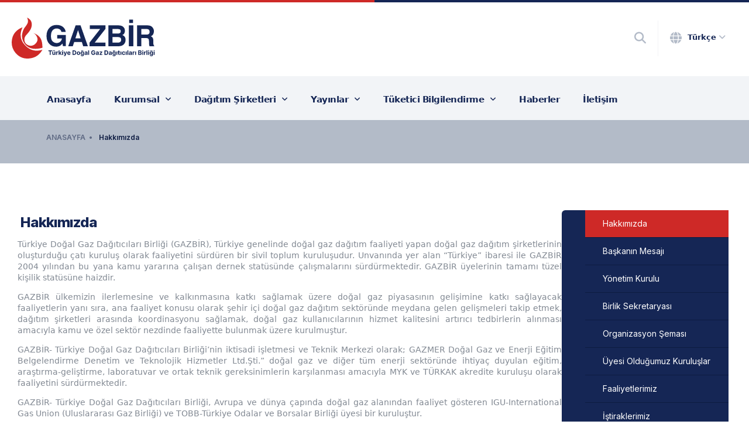

--- FILE ---
content_type: text/html; charset=utf-8
request_url: https://www.gazbir.org.tr/hakkimizda/6
body_size: 16434
content:




<!DOCTYPE html>
<html lang="tr">

<head><meta charset="UTF-8" /><title>
	GAZBİR | Hakkımızda
</title><meta name="viewport" content="width=device-width, initial-scale=1.0, maximum-scale=1.0, user-scalable=no" /><meta name="description" /><meta name="keywords" /><meta name="”robots”" content="index, follow" /><meta name="author" content="Cers" /><meta name="designer" content="Cers" /><meta name="contact" content="info@cers.com.tr" /><meta name="copyright" content="GAZBİR - Türkiye Doğal Gaz Dağıtıcıları Birliği" /><meta name="twitter:card" content="summary" /><meta name="twitter:site" content="https://www.gazbir.org.tr/" /><meta name="twitter:creator" /><meta name="twitter:title" content="GAZBİR - Türkiye Doğal Gaz Dağıtıcıları Birliği" /><meta name="twitter:description" /><meta name="twitter:image" /><meta property="og:url" content="https://www.gazbir.org.tr/" /><meta property="og:title" content="GAZBİR - Türkiye Doğal Gaz Dağıtıcıları Birliği" /><meta property="og:description" /><meta property="og:image" /><meta property="og:type" content="article" /><link rel="dns-prefetch" href="https://fonts.googleapis.com" /><link rel="dns-prefetch" href="https://cdnjs.cloudflare.com" /><link rel="dns-prefetch" href="https://use.fontawesome.com" /><link rel="preconnect" href="https://use.fontawesome.com" crossorigin="" /><link rel="preconnect" href="https://fonts.googleapis.com" crossorigin="anonymous" /><link rel="preconnect" href="https://cdnjs.cloudflare.com" /><link rel="stylesheet" href="https://cdn.jsdelivr.net/npm/bootstrap@4.4.1/dist/css/bootstrap.min.css" integrity="sha384-Vkoo8x4CGsO3+Hhxv8T/Q5PaXtkKtu6ug5TOeNV6gBiFeWPGFN9MuhOf23Q9Ifjh" crossorigin="anonymous" /><link rel="apple-touch-icon" sizes="180x180" href="../assets/img/apple-touch-icon.png" /><link rel="icon" type="image/png" sizes="32x32" href="../assets/img/favicon-32x32.png" /><link rel="icon" type="image/png" sizes="16x16" href="../assets/img/favicon-16x16.png" /><link href="../assets/css/oz.css?ver=1.1" rel="stylesheet" /><link href="../assets/css/style.css?ver=1.1" rel="stylesheet" />

    <noscript id="deferred-styles">
        <link href="https://fonts.googleapis.com/css2?family=Inter:wght@100;200;300;400;500;600;700;800;900&amp;display=swap" rel="stylesheet" /><link rel="stylesheet" href="https://cdnjs.cloudflare.com/ajax/libs/OwlCarousel2/2.3.4/assets/owl.carousel.min.css" /><link rel="stylesheet" href="https://cdnjs.cloudflare.com/ajax/libs/OwlCarousel2/2.3.4/assets/owl.theme.default.min.css" /><link rel="stylesheet" href="https://cdnjs.cloudflare.com/ajax/libs/fancyapps-ui/4.0.31/fancybox.min.css" /><link rel="stylesheet" href="https://cdnjs.cloudflare.com/ajax/libs/animate.css/4.1.1/animate.min.css" /><link rel="stylesheet" href="https://cdnjs.cloudflare.com/ajax/libs/font-awesome/6.3.0/css/all.min.css" /><link href="https://cdnjs.cloudflare.com/ajax/libs/flag-icon-css/3.4.6/css/flag-icon.min.css" rel="stylesheet" />
    </noscript>
    
<meta http-equiv="keywords" name="keywords" content="GAZBİR, doğalgaz, tüketici, gaz, enerji, doğalgaz sektörü, enerji sektörü, gaz tedariki, gaz dağıtımı, doğalgaz faturası, gaz fiyatları, enerji verimliliği, doğalgaz kullanımı, gaz altyapısı, doğalgaz hizmetleri, gaz aboneliği, doğalgaz dağıtım şirketi, gaz tüketimi, gaz ithalatı, gaz ihracatı, doğalgaz kaynakları." /><meta http-equiv="description" name="description" content="GAZBİR, Türkiye&#39;deki doğalgaz sektöründe öncü bir şirkettir. Tüketicilere güvenilir ve kaliteli gaz hizmetleri sunmak için gaz tedarikinden gaz dağıtımına kadar geniş bir yelpazede faaliyet gösteriyoruz. Doğalgaz faturalarından gaz fiyatlarına, enerji verimliliğinden gaz kullanımına kadar tüm ihtiyaçlarınızı karşılamak için buradayız. Gaz altyapısı, gaz aboneliği ve doğalgaz hizmetleri konusunda uzmanız. Türkiye&#39;nin doğalgaz kaynaklarından ithalat ve ihracata kadar olan süreçte güvenilir bir ortağınız olarak enerji sektöründe öncüyüz. GAZBİR, sizin enerji ihtiyaçlarınızı karşılamak için burada." /></head>

<body>
    <form method="post" action="./6" id="mainForm">
<div class="aspNetHidden">
<input type="hidden" name="__EVENTTARGET" id="__EVENTTARGET" value="" />
<input type="hidden" name="__EVENTARGUMENT" id="__EVENTARGUMENT" value="" />
<input type="hidden" name="__VIEWSTATE" id="__VIEWSTATE" value="85uSSkY3IB4vaJhbpPPSFdBtFOtD4RgyRGsVzMyzn0nPsu1Bllzo/L/vt5loce19/AoPmmyK9vkxNnLKZhYlS29Ghg2EE5Nm+QNrtkByVrXovFxXkJoZhLLoaBSktNQbbSy3IhatKRphblUdwCNl5NJG9uk8D3JX2UmreqZawteNPDqlZob6XlZ9fN8/nVqIBp4iHQONhYLg05HuFAmYR/0oZI65waowil/gNfayKIb+7v8atZ07KLXXZNYP9p0LmeAMErgJ5yoiDenkL2fNSD4rZ9flWn7wV38oSrT2fZj1UaIwClFI4r3rJqe3Hh66eFBkcnaEsQwWgcFiYmiMF0+9cxGprhzHTmIPoFebgLB7AzoBNoh9I0wNwkiGzuTqQD3eVyAeBwyIUU2vzvNy/tp9QiO6+ZXKJYFqPMpg0MG6c+Ts8F2ccRfq039No/4inyvDrp+y6ZVmffXz6aaZPrZ77qOCq1qAJKpyS1Bql33K7LBIiuV/mTcmubBRoYfSYv+xyXf+hNBoQU3a+DnrN8Ew36VN/c0pMzW5mcFTR7aAT+KJRZVFqOkjI7cQny6LiTfDwZEaffAooFfQLJ7LUYWmbQk8IGAbVccVF33NWJcncH1qBvHnT+aQSpSNpXewVcv5jtjjC2IQWvSDaGYNk6Ez8H/Qjarq3rHjsd1ITYcaSIgNol6jsOBNxwg8xkJjq6X/eqN1iFJAHVMzIoXoLpYRMpzdDoS/V4tVeOtAvECjtyGXLyAEQvst5eFeXVvoPpgqnCBqiFZw6k+nE9+ZB5mawEt0FYMRL2048Gm7VqztRAzXFrFsWmNg5MX0raKgbFpKjFat5dWFR/[base64]/Pe7As2FFI30KvyFHBwkvJXfW9kBBXqi3ycHm8leFcsIO+jyOVDz+oHGGO3PGB+727ExStbOXXAxcoGOQmQz3I+cnn8iDGilE8domF+GKhpZo8Id+QKtQq1FvQIYStn+JuMyloiLHPqGVpzcexfnVUKtV2ofc/APGa4Rn9DRbTMg+ATIy0oiplA5kxCWepYn80Fqg/mnTVmPCePlGpD+FkNsfy4CtmYRs2KKZxMYyQnN4wp/ozVeGvy9mSjGluSvb2/zuzeCql5Bo1s6ll2lSnTYsYVrYCICoIm7TpocLGwcghWlmYa6UwWKGD2uJEVeyI8aMSeXLTyTotlpfvqE9uyGPpUO2L7fimrhSmTChs7D/EaCR3amPKAw9GGcfXXNhmLBRI3fTLbLuqWlD0Fv6OWv+BLvfjNUnhJfMFQYhr1bte81QHnFijS8AXyAer/JQ1cV7mGT2RR8a+7Fz3ay3Cp+H+KqmkzOWgxG9kP3YLS1wa//tfL5A+mgUOpQwQJMyQHWFVQxm3jzJWVBIadKqpuL/Mh2REWQ5Hzr//712qKaIWHP7XtDU/EvJVyc0ixV8087aQncH4sx6MP1ErTZ93y4XkVumixKphknLRwmNXy+zPmqU5AfcG2dnUImk9318EklQ9lYwBv2ZPKoBUTn56Xr7BtZ7BGvbSmbLcuMVMKuVuw6Ac6asI3e2lt+LNeuozDX39lctR0iZ6bo/74HKLVw7exphQphkgr/munNOIg/5iIb3bdtGSGOEiiZgo4iql5ivG5SkNv9qeK9+7C9pOxqMrFlRprI+23LZ6ODTcTA2hnDMsHH9Q32aHLXdTCPfkH0FbDl/Qihx3ZrcHoeGtJnWNCoJFvdlq5TuTXde7zlcEg/[base64]/R8PJ+9/3knTe59XOBRdvbpsQW5Ga2fbpG888nVDwwIwKp8XPXXMWkff1KLfO6nvWtDKYGZquiPoikD/FcaDyf74NCQNoE4s4DlLSIOTE2IqwWxE0V4wXTYxCU6gjKKq6LruYmlIfkGbT9zVkP2GjweJCAxQXtBz1y6y2T0nIlUQ1Wi2yj/dFHXllYoEjr4MjTzru5G2rHv9EqgFCg3zU7mbKEXOoeUsizRelxIhkomM52o5Mdx/[base64]/XvpyGUDkXQk171nOqjDUbc5DT3EeRRv9rKGa/U6feGS3SpU/bgPOK6hyx8d7L/w5h5HqrfuWyxhd9DwIeb23Pv0ojaxnxyNXp8LXYtJOKd9Kaox5PUnJW3VV0t9IquVPWh1+r+Zs95b6RR1JrqLYA3ADAnKO+NwPDJhVgzEffRwxFSdszRpTVmFJoWiu9JblHBSPP8Uq++qgnQyXJolbD9ly33z+Zsi6KsNbpdljoBx+N8+g4erctuQj9ojhiv/AKIvtFboV9MBA5bG91cTBxRu5mEqHcOqi0sCMMNSvl11LBFTyEQ10C8/uGWBvT23OxlyXKda0SKcSyHc8NbPc1/zC0EoSIidQQ5KVn16l5UFJwl80AxcOfWZfEpH3zOc4VeukXvjWpVb9lB9+/RAnILuqG2vGQcscwCco2CJ+8fqKPwI/Cmispr5CxZfRcqXtHsUn5eZonPQr1ca2taybQjB6s0yfIhOMKFGVCqMo/Y7eQIQYgzevVNSbiQDsp/VKRo3jAXV43AK+u18iw5XkybAndF/kTEoG04w5Apql7tnC/19iNa2xlzkQFBerW1Gj8wiLLTT8xr5/MPLkS13PQozRuwuVtr+pAbpSxfMw1uYv1xhsy6OOJHWig/xWO/uX1VRWNwlrD0Vwu4Oh6k3vrx9GjCaVOXiB2EDRgeUKGJlyLRVB0i+wVeETrMOTh3cXh0v4F32bWPEKFekbllvQlC06XOAkQ9FtPks/[base64]/uEj2Y7+G1UjeFLY3aMJHJuIAlMBdKo9u0zNRFl6dl0W67Bhi3RtO/[base64]/jgbnv4yJY7qrLClp/0eAuAVsvWRR7onEQmA7zh+I+ob5/saES2/h1pHZZFWCVxv/8Va95VKrj2M/[base64]/THU30pjlNNoqoZh1lkY95TGqpPf9P8pnDRGbICAXlYP/W/dnsolL5/GS1s9TBmXZysgunDmUO53hmX7RgUjfNLa21VHZqHxVIaL0UG5wksEIK/bKSo+pL42Syr16r6N1jFpsyQL/AbxVTqPrM+u3ys/ewyGWQ7GD9dwU/GmDpiHc8hal+Kvt9jbdZYUG5CL7kJCMhSnAt/J79HgpBMDMoRPgM8gknw8/sGYNN6gbVsRAyoUqGkLJZAleI7RnXK8iJB+GFsjMvmb8pkcC0aoiT6NJlCWHADH4Jt6A+0S3lNDpKRnC0QtbGEcc10AQmMHeRPy0DSO+YYrWpiwoDx5s5xV8p33oLe2D2tjcK2uqbrxQz/aWBCWgtuQAt4sRmeuCB8pY2llH1nxsHez7lUx7DwqbABg7PsRHANiI8KBfSbYK/ARguHaX6IxqA5gjdEDbUWWQuPi2X53uV296KJCesUdPVBwOuM4ybB2iBaY9YCoIgPUMQAlo60PZr7RJVO9Dx3facjGiHSws+lj1wV9mydh10rtqEITPolV4DoUMbh92HmcbJKpVX5+E/zFPTJroyJ4Uls1KHw/h/IDaKwMNJaxxSKs21+Q4cGbEr6ol2cHUb0CLx2lSDelMerNx5RT/ii2TosM35IMQL2rCnSDGxXfMAPKDxFn3/epwgpqH3gO3we+jKPnOqnQQ+alczceSBPEuGZZ+S7iTgWTimY52RmAIUSRHPr3QR3jigfeZLW4qZNj00rnLIenpDEg7QH3fXcKac2EOIXaxpGlnXHLKvY42pn+1+vTMnX24ssbCQTAT7x6VJutCrhNMSMmCm0+G9IPwuBl9YkU+4cLBwlZrta3lyhpxXpokNCgDdy6/4YzlN6Nap+k40whpt3x8dgWVwF/PyXUDAxmLnYtm+7l2vHFKPTREglCNAvW0xPCbogHteRjqvAsABrsX7/m94woIksF3VhDI1p1NsZy0YnapL9+nLz1GHN6ZX7TAwVfdNw1+/2FfOQZPSLVEfnLV92F26ZPdium6Jjg9GTUODPn40gAN6uiboroBLAN+Gb4DpFOcJ10lQC1V1RwBsrCItfMSLhgcgu67fdnS/aYAKgB4ELxJIKURikLmH/Q9MAFJ/HswgX5i/8pb/dGaXQst8p6BHP2vrFAAQJRYO0+TEFcBMiw6ApbaKO9ihAL6mxVbZhQ2VAMgvj45GtHAH6PTpqXGsJ9DyKacfPcUAMWA+b8fNzYTLeVfHB4jA6y2oQu8txdiy616Or+sp+wPgJRXImpN42x/6qnPtQaRsVDDE6gxgesrVk8GToRfK9wo8xXeF2UyZZakzDX7WBS+foqzh91O6nOeNF9chZ/fNDNNO/pTgbfz3zpr1rQqewHjeb0JKYKqWqftz9PWDg7YLhD7BlnmUUvpANP6CEeAXpIyyEKy/lE1s2/8gHrHG1B8X7gTeHOhgqC15itBF/HMqcL6MkUgxQ1wpjoNgVby9BfJEukUa5LhxN6L+bnir8l0CInD5Wtyx7kZ9KUuS/cXn74IBnT2x66vZF4wbTV5ED+Lphm7WJTwCx/w+m3ZvNqVFEQttZut+wpKLrHjOCE+dzroyxANHrxExU0b0DEucOdkmnYZAcVAy4QhD7sLhVGNILhe2l3riNPA1GHaDLYQpY/e/Ea0cBXE76sUmilplw4ZlbrWKECi/Q5bEEIYjZSNEUPiszeeKzFXBrPllxmntuuS+2fMtXfcEWVhEP/MWCO8zQrQYxEa6tLiZyAjvCMNNTMf8m9ftDeMawIm+ockPY5Ov5C2dDgQsRrrKG3YZfosWOwDZISX/Hluh/1QqabI7BN2Zf6pZGtrnacaMn3PezuQ56GFULK8JFMdJWXISWxv3Bt8c7ITx/xgFxuWuqQXxTP/AXh8uGGfLmCukHAPVooEDn0f0N3hxEfE6gCm8NaM/a2tzfjIJmjPPGxl+MIDS2ODpivcUftd/Sm+Xf5PX6UgeBbbAc2aj6W1GC8wqEr99rugyErcoN2qYMh2F/Z5anQr2rS1bwgC9JUrZKKH1Ekhaeh1MicxGEKv8PORq8IX8wpu7ocMweRcVMz7m4usS7roHHrmpOAs3YHaQKQ+Zpai5CJ2s18tCnHsEUQz/rA9JBNuApm638A3OtLJ9hZCbuDGCCWs9efVJKlDtL7rvZk4lFkQa2DdjHgl55SX0aDRg9geMALzpph35oo0x7pSiDnftCoQsF+jXOBXdh1tL0E9dd9vICk/DoINeUFlMLohh8SMeFbvNAgKCcRFsZFBDtsbtf75trwNdcAgnE4K1suYxhDrhcFGYhHrtugTmRDJZMJIqSmheuuXkGrhplbuOB3YRzjI/kdjHhUnS4O7EZ5RzX8eefNJoE83ujKqNeFyN7g+hYDAWx9/OvggMJKn49nS652cwrcgXQeMqeAJUfUrt8AS8orun/y0UtKZKMjetPiQRGYJy0XZBSERia28l7hl6acPZc/XwjXxvwitL+uPfOPE4wuKC9aH4gVEQ6OW0NwWL7d9wyghICTmEHSndGfeIYsZFDhR/GEznnzf9dcFMAVUGXvdSiuBnsGfMjFb+97U7LZZMgBBaNTZKmV18SZjnZcx1sHg+09svUrXDOzeg6J5R61PD8cE292cCp/KRhsZk6lvPtfWQ+B4aG3vRy3PaUm1m+mxJVngR6nxiYzqe4T7Kuzz171yu9QIJq2Vs82uPO8+hcXog3SATvK/Xo1XrrxccC3IUEIuBKBBt7CC1eT5tVdi2CgUMdaFrSnasYJPqW+Z4HyJ7GgM8Vl5vCPOffcrdl/mnKjDdeKYQ+IOuEr7Ry1W7Gzf2LRBPsakH1wOHhnAGQrr3UaUPr1IyYy9hW8l/eGmSt+isscq3dFuH4vDA38/4BulIeARTm/YKBxs4gNv/zP8HnK3j9AK+L3XVZuovIEJ9lMhv3hyjYH+pS5xGSdjC6UFUmjgF/wTV+r2bVFFSbYgLdWU/xx6xmxZciF/DFF1V/kDlWMD6yR8pnR7Ox9XhxaZM3aCvqn3YHgbWFpAOrrZ397KsdttO5Jo9IPX/3886+OkU1T7eb2vkVjXwgebajBH1uHE4dtarCVsIC52TpJ9KDhOQroN6/hx0bH+rVUwzWdft1PI77FBhk2f+S5Di7NjaAXuuhAaBcFN77r060vfT4pd198rjtQ22QrF/oN2FqHvcP/fKf8o75kEG2yVB2O843Aav5qtaDV7ZrAq/IOVT4HzPrFytdil/sNOHQDpx/h5JqbI6COsXfOhoi8MPaaFkytsUAFhxv9GKJBx67IN4iufSGdjeo/[base64]/69NkfIEcEvkM9jrGuK6Zo6N+JlLWCOQ1fa/YVs7w2fkqSutKB3O7X622HGFR7NDmf/OnWVCFsCXEkrECvQEqOstORi256g+hZLl8cCpLIr3reFNpzpeGAZkV6qHo2rw471udsCLafuvxR7i5GI6OBnFNJI5pRKFrpy921hTNfJj1UdVH0T+nlY9JeIjktbLnBtaC/wvvdUsz85haQNrpPiruhO43ZkI9aYRlt5RWTmbrhda7xfVWnpmKad7IGey9bHpb68CfV+u7byCbBKVNPbACx9ZDsNhTFeP21wfiqsmyCKFXu/FUwzmOnTVZ+QDPi+qcz1qxFla5XijRBaUeOmedUMuyHDEiHJsX8Gxd51m3xRHx149C0WwEIEI8i988TrKoHWh3gdATOs3hsdznGcEzeGuzP8/W97yZWi7qvD5ht0TKUt+tsVuW5eczK8qbT2W8Wg+EFfO3XVpOBGbR2plugBjbzenKxLd59Ajbu0S9Ed9pNqK08bS0F1991mORpsetwpb3E4QpA+CjHWjMNZS72uwlDvRygIEGNEPiz99KFeh46PNf5e44Nqxj/tn/Cd82SFYZx+hEnk8Lo34ey6uBvaOP+INm1/9QqnMaxdgS4P5fI93z7/60GSmiI2ua+ApmrtRtsBWiNSL6+2Ij4ImyRmzl+TWBFouS1hM/PrTMnSYvu26UMj0ak1aclrFhyKcL0KwgAaMmTcJqOhrxwl8oQaNG9Pf8hjc5zxUGzO6boytPsw81FKIhGkUsAdXjJ/zZX8d0zddZNfBmS4HnWCnd/Jrh2ZgZylb1uSwPL6a2Qj8KoltIiVKmfuTkZWa8k5yopjYkshIOeP854pA09CCpZ8Xoulwt52al7gYJJ23pPy4gjo/EawqEJyc5YHsM0pZkNtpiywrDATYi0ljtjYomWyPoe/AGZiCRzxwhZ9EjWIemUf/bY2ZeRzQuGlN+wgQ2vBrir4UffwNr3zeNQIY+fqXL4f3DNiPRxaYCJtXUIf72V6q3sZqMc9nCe0iJU7flghJTrpNkqUhfZUI1FfVX6adP98Ghp3ZIz/emS7an4hmyheIpbAQ4lz/CSC3KnyQeUlS/YPAhlNHWsPNyR0Xpfohb/eDKsN2UOh4bpY4N4UM7uwLCQhJKC0bUg633XKFdPTPUT25JCuJLb3fcfdM3Ffytmc6c1sW7B7kiycxLPkSWbmZ1MVmMvjBuLKXv9np153/ujZ8hocyAVqaKYa1bVEV7Vctgl7zXkMr2sj0tykKmCob8NkHfB2Fo07IiJSyjBiEITwd4iFTBLKMRK9DhsI/l409ptr6q6D5oU97TAUWM0sHWUmV9g7burKoAlqiRkZvoTDqNy/pYndylkHexrvYJj1K/mvr5PoT5sCJLH9ee+qjfYSEYIOxJ40zqvcnrDjxmoZDfMJotJIwBx6upbXzHvmazUYzAIDkQNwMk5LT013gzkfJWfyOxjZbrC5xB6hGLazn7usqzZ979JGjnopBgATlGHx/IVzT/KwT+cbDcDj/[base64]/kTnRLfewb8MZ8iq4KNdHmgxb2kkCUk0q2CtqK2D0YBXqgKaqcTeBAQqCdsFFkw0tuGaoYxeW6HxP4CxoZqGFZSRs9ye1SROBWUMKe6qnwXxyqMVI5OnjVMXkacUetjQhHvTMDZxJ4ZO7HAwhgA4T0qL47pLl9cgSLio43ZSwa9K6qtTE95xB4YEIpE+3YY/MwN27WStbEHlzBwPhrdaWbd8t+i9RTm5uMNCb9vq9eBI6QgNUVgrPcxfrQmRfxGD8FqmT8B3DQUZvCgT0SX1+JKI9PfPywgY/4IAh3BHQS3t5dD2KlGh/mN1sP+APF7kmfZisBlcyEM1byvCT3EP1hDORvcqaBn0Deapft+YO2S8l3qc81Yv/RIVpVXPTafWj8yFCTiHi0MUs92Cz8ipmiikQ4oTfiK80OJeFnoRmiICSi6QNArgGwO7VNehXxrjc7JZKR/1825ObyNHrM1HwbO2IKgkVgTVmvUiCJXERUooaITpMC7878RSaQscGBt+nrkP4yVW14Uv6AqiyfkaIp9PYKEP/gH9AJkSqH3K7Z5T9gDuJSQHjTltTPB8cT876F8FAn0wlzwynSgJeVXf9vNsTsR4YiW/DC0PrQFOcttoYP9TjLVTmulADk+7agbunWG/iSlZ3iG00Oq/2D+jrs+bP/womu+vxr+A4A91CZXzuLVID1UE++nH+PqwXsos5l+75vR5a0e06MM/I4+cUZlHB1EKWpPyNsNccf0jBIWQOsuNUn8tOuNCOM3+BonNVAuBbaOcvuLCS+8hF+siQ+RjnvnWQPewzS4a72RQ0ZLdp/zbypJM4Oh+0h7trpbmuHIgT/bifyT4uLj5k1yJU7YkL7NoRmzkn8hpxoEZSHRj7hnFDB4dGMDjq0xmDTdeVJP1DFQs38pfIZeOBZmPx61FbotA0BH/hjJssQjHdD/FMQB3ySOY1jRy/wP3ZEfqegmgBfdoGl67wWZzhQ61m6B1X+3XQn6mMJru9YstyihKXJ2nxx03O/TZfi9HgnWHCRjthZGu2jW+bkQB369pzzSuRpJ13AjXhtCvfigHFz6QRqDUbYnrD77PGKwGn9+HJpv6fHo0xt0L82nRYSUGu7RM0xPr1IqIp3yBfu5itxGlFdQTBkfFBPpf7CuIMgWEM5li3l9TCz2JQW2hFD/Ln7v+HaeeKWD3rvIclx1VCHKEdNo/ol1hlJlljv58fv2SlJUN95ahSm4hwN3DKbYkq0nPh/PTwQwmaWNFv5xNlZvZWJp7hdjE6QELVUEcK9MPlmdgDkQECYfBD856TWbl9cBOInJiu/1Fta/+PaOtUByKScZho0boXO3e2/I1MupPOhqYuKnlVvsm8S2CPngav1/fPKvA5gGt1FlsyjU76A6PD7UwrAnIvkS04fWX0EsdJWDyw1pQsjkMofIrjCkrKe2qy7sQ6EkE7erDcX9TLKiM/iK+ESBrjfQnwSdsU5eUrvOwivT5pbeQQLng4PMDMnCtTbT2KOFlnm7RkE0QY2+ra5NlOI9wEUcDB1/efwn3xh2Es5XfFqyZe6I6ecNo8Ov1QcrOFtIUDhLhSvR1zE1qTy6z4pkeDt8sJ5Zkhg4yAS8mg3DkbUjZz7vYe5GSw795KMyiLpy45nsSAA7K0Wa8yIpWmuGDymAjeFjSyp0P3iHPMl42Afy+M84WSF6TYUAIGLG/rKc1RLDmpmyc7e0jyRkdYV8VUC6eeovaMskrMpksWpZQULsmtptJilDA3cGAU9oVPAZ1yb/YF/4hqo2IZttdLxco6s/GfroqpK/4J+W12gF8kJOzhTBeVK22A+Ak5Ibo73FlWN5lg0Ny+1PFimRxkKY6qvn6dTF/NRPUpI/ceQaEP343k/LDuZfYGsPunaZW58S9ZjrP2nwGmLRwZ1cf6qPdEVfDD/3jfjMUOdA/LZOSI7zT+AcSuaNQMVV/e5+QPaVplJ+lIzyTNBORXNSin6T+4Iw5/NfpXqTDAvLoBKCJ5sI7AwcBlk3mw8Sq5ikO2DXAGiuxiGxYZSRzSZMYZpln3g6tjQ0LKniEv3PUxNw05zUt7NhLYG56ZdobrOfVmAduLjTcYnGlHlWT22LO1h+BafJ/dHcqta4IFOTVaVxO9z6LjR9ai4QGTMlL5BU0NUydy1k1hg5tQRPVZj865CIxe7sfcZeG+CO2eyeLKig+645iLg0KQG+vqCTB6IWeltwBQtAmFrpXjHwteM/IfxCZxKtw48qThS+W8gC7ghHKW7eEhf0YysguQPU301/rBhRbjEYRRWVIMC/Tco3D24tt+ZdmP6Eoyk88OvZCxNqLnxSbOa6BjUsk55+DALRs1Zk7EzyGjk6hHVWIhq2Y5d7kVB/ouNE+JVhRtBKd32ze" />
</div>

<script type="text/javascript">
//<![CDATA[
var theForm = document.forms['mainForm'];
if (!theForm) {
    theForm = document.mainForm;
}
function __doPostBack(eventTarget, eventArgument) {
    if (!theForm.onsubmit || (theForm.onsubmit() != false)) {
        theForm.__EVENTTARGET.value = eventTarget;
        theForm.__EVENTARGUMENT.value = eventArgument;
        theForm.submit();
    }
}
//]]>
</script>


<div class="aspNetHidden">

	<input type="hidden" name="__VIEWSTATEGENERATOR" id="__VIEWSTATEGENERATOR" value="3989C74E" />
	<input type="hidden" name="__EVENTVALIDATION" id="__EVENTVALIDATION" value="R8nvvCjRdIC0AQCraBEFF4lROxNX0dV+sHhduFgkBFrfB0Bs+3n5gFwtX9zSyHicSx36c9vd3Cyig6iGPQlravR+qm4YCmwUBwPOSAlMvdoWJuSbwA4bJ/qpOR+9UaEuWaGKXUTycF+FXGRj8E/dkg==" />
</div>
        <section class="top-search-bar">
            <div class="center">
                <input name="ctl00$SearchTxt" type="text" id="SearchTxt" placeholder="Site içi arama" onkeypress="return handleEnter(event);" />
                <a id="SearchBtn" href="javascript:__doPostBack(&#39;ctl00$SearchBtn&#39;,&#39;&#39;)"><i class='fa-solid fa-magnifying-glass'></i></a>
            </div>
        </section>
        <header>
            <div class="center">
                <div class="logo">
                    <a href="/" title="">
                        <img src="../../../assets/img/gazbir-logo.svg" alt="">
                    </a>
                </div>
                <div class="header-right">
                    <div class="search-btn">
                        <a href="#" title="">
                            <i class="fa-solid fa-magnifying-glass"></i>
                        </a>
                    </div>
                    <div class="lang-btn">
                        <a href="#" title="">
                            <i class="fa-solid fa-globe"></i><span>Türkçe</span> <i class="fa-solid fa-angle-down"></i>
                        </a>
                        <ul style="display: none">
                            <li><a href="/en" title="">English</a></li>
                            <li><a href="/" title="">Türkçe</a></li>
                        </ul>
                    </div>
                </div>
            </div>
        </header>

        <section class="menu">
            <div class="center">
                
<nav id="cssmenu">
    <ul>
        <li><a href='../../../' title='Anasayfa'>Anasayfa</a></li><li><a href='#' title='Kurumsal'>Kurumsal</a><ul><li><a href='../../../hakkimizda/6' title='Hakkımızda'>Hakkımızda</a></li><li><a href='../../../baskanin-mesaji/7' title='Başkanın Mesajı'>Başkanın Mesajı</a></li><li><a href='../../../kurumsal/yonetim-kurulu/' title='Yönetim Kurulu'>Yönetim Kurulu</a></li><li><a href='../../../kurumsal/birlik-sekretaryasi/' title='Birlik Sekretaryası'>Birlik Sekretaryası</a></li><li><a href='../../../organizasyon-semasi/10' title='Organizasyon Şeması'>Organizasyon Şeması</a></li><li><a href='../../../uyesi-oldugumuz-kuruluslar/11' title='Üyesi Olduğumuz Kuruluşlar'>Üyesi Olduğumuz Kuruluşlar</a></li><li><a href='../../../faaliyetlerimiz/12' title='Faaliyetlerimiz'>Faaliyetlerimiz</a></li><li><a href='../../../istiraklerimiz/13' title='İştiraklerimiz'>İştiraklerimiz</a></li><li><a href='../../../calisma-komisyonlarimiz/14' title='Çalışma Komisyonlarımız'>Çalışma Komisyonlarımız</a></li><li><a href='../../../kurumsal/kurumsal-kimlik/' title='Kurumsal Kimlik'>Kurumsal Kimlik</a></li></ul><li><a href='#' title='Dağıtım Şirketleri'>Dağıtım Şirketleri</a><ul><li><a href='../../../dagitim-sirketleri-sehir' title='Dağıtım Şirketleri'>Dağıtım Şirketleri</a></li><li><a href='../../../dagitim-sirketleri-ilce' title='İlçe Bazlı Arz Haritası'>İlçe Bazlı Arz Haritası</a></li></ul><li><a href='#' title='Yayınlar'>Yayınlar</a><ul><li><a href='../../../yayinlar/aylik-raporlar/' title='Aylık Raporlar'>Aylık Raporlar</a></li><li><a href='../../../yayinlar/yillik-raporlar/' title='Yıllık Raporlar'>Yıllık Raporlar</a></li><li><a href='../../../yayinlar/calismalar/' title='Çalışmalar'>Çalışmalar</a></li><li><a href='../../../yayinlar/bultenler/' title='Bültenler'>Bültenler</a></li><li><a href='../../../uploads/file/GAZBİR Tüketici El Kitabı.pdf' title='Tüketici El Kitabı' target='_blank'>Tüketici El Kitabı</a></li></ul><li><a href='#' title='Tüketici Bilgilendirme'>Tüketici Bilgilendirme</a><ul><li><a href='../../../turkiye-dogal-gaz-piyasasi/20' title='Türkiye Doğal Gaz Piyasası'>Türkiye Doğal Gaz Piyasası</a></li><li><a href='../../../dogal-gaz-dagitim-faaliyeti/21' title='Doğal Gaz Dağıtım Faaliyeti'>Doğal Gaz Dağıtım Faaliyeti</a></li><li><a href='../../../kamu-spotlari/22' title='Kamu Spotları'>Kamu Spotları</a></li><li><a href='../../../guvenlik/23' title='Güvenlik'>Güvenlik</a></li><li><a href='../../../187-dogal-gaz-acil/24' title='187-Doğal Gaz Acil'>187-Doğal Gaz Acil</a></li><li><a href='../../../yasal-duzenlemeler/25' title='Yasal Düzenlemeler'>Yasal Düzenlemeler</a></li></ul><li><a href='../../../haberler' title='Haberler'>Haberler</a></li><li><a href='../../../iletisim' title='İletişim'>İletişim</a></li>
    </ul>
</nav>


            </div>
        </section>
        
    <section class="breadcrumbs">
        <div class="center">
            <ul>
                <li><a href="/" title="ANASAYFA">ANASAYFA</a></li>
                
                <span id="content_LnkLb"><li><a href='../../../hakkimizda/6' title='Hakkımızda'>Hakkımızda</a></li></span>

            </ul>
        </div>
    </section>
    <section class="page p-1-80 p-3-80">
        <div class="center">
            <div class="sidebar-content">
                <div class="content">
                    <h1 class='baslik'>Hakkımızda</h1><p><p style="text-align:justify">T&uuml;rkiye Doğal Gaz Dağıtıcıları Birliği (GAZBİR), T&uuml;rkiye genelinde doğal gaz dağıtım faaliyeti yapan doğal gaz dağıtım şirketlerinin oluşturduğu &ccedil;atı kuruluş olarak faaliyetini s&uuml;rd&uuml;ren bir sivil toplum kuruluşudur. Unvanında yer alan &ldquo;T&uuml;rkiye&rdquo; ibaresi ile GAZBİR 2004 yılından bu yana kamu yararına &ccedil;alışan dernek stat&uuml;s&uuml;nde &ccedil;alışmalarını s&uuml;rd&uuml;rmektedir. GAZBİR &uuml;yelerinin tamamı t&uuml;zel kişilik stat&uuml;s&uuml;ne haizdir.</p>

<p style="text-align:justify">GAZBİR &uuml;lkemizin ilerlemesine ve kalkınmasına katkı sağlamak &uuml;zere doğal gaz piyasasının gelişimine katkı sağlayacak faaliyetlerin yanı sıra, ana faaliyet konusu olarak şehir i&ccedil;i doğal gaz dağıtım sekt&ouml;r&uuml;nde meydana gelen gelişmeleri takip etmek, dağıtım şirketleri arasında koordinasyonu sağlamak, doğal gaz kullanıcılarının hizmet kalitesini artırıcı tedbirlerin alınması amacıyla kamu ve &ouml;zel sekt&ouml;r nezdinde faaliyette bulunmak &uuml;zere kurulmuştur.</p>

<p style="text-align:justify">GAZBİR- T&uuml;rkiye Doğal Gaz Dağıtıcıları Birliği&rsquo;nin iktisadi işletmesi ve Teknik Merkezi olarak; GAZMER Doğal Gaz ve Enerji Eğitim Belgelendirme Denetim ve Teknolojik Hizmetler Ltd.Şti.&rdquo; doğal gaz ve diğer t&uuml;m enerji sekt&ouml;r&uuml;nde ihtiya&ccedil; duyulan eğitim, araştırma-geliştirme, laboratuvar ve ortak teknik gereksinimlerin karşılanması amacıyla MYK ve T&Uuml;RKAK akredite kuruluşu olarak faaliyetini s&uuml;rd&uuml;rmektedir.</p>

<p style="text-align:justify">GAZBİR- T&uuml;rkiye Doğal Gaz Dağıtıcıları Birliği, Avrupa ve d&uuml;nya &ccedil;apında doğal gaz alanından faaliyet g&ouml;steren IGU-International Gas Union (Uluslararası Gaz Birliği) ve TOBB-T&uuml;rkiye Odalar ve Borsalar Birliği &uuml;yesi bir kuruluştur.</p>
</p>

                </div>
                <div class='sidebar'><div class='side-menu'><ul><li><a href='../../../hakkimizda/6' title='Hakkımızda'> Hakkımızda </a></li><li><a href='../../../baskanin-mesaji/7' title='Başkanın Mesajı'> Başkanın Mesajı </a></li><li><a href='../../../kurumsal/yonetim-kurulu/' title='Yönetim Kurulu'> Yönetim Kurulu </a></li><li><a href='../../../kurumsal/birlik-sekretaryasi/' title='Birlik Sekretaryası'> Birlik Sekretaryası </a></li><li><a href='../../../organizasyon-semasi/10' title='Organizasyon Şeması'> Organizasyon Şeması </a></li><li><a href='../../../uyesi-oldugumuz-kuruluslar/11' title='Üyesi Olduğumuz Kuruluşlar'> Üyesi Olduğumuz Kuruluşlar </a></li><li><a href='../../../faaliyetlerimiz/12' title='Faaliyetlerimiz'> Faaliyetlerimiz </a></li><li><a href='../../../istiraklerimiz/13' title='İştiraklerimiz'> İştiraklerimiz </a></li><li><a href='../../../calisma-komisyonlarimiz/14' title='Çalışma Komisyonlarımız'> Çalışma Komisyonlarımız </a></li><li><a href='../../../kurumsal/kurumsal-kimlik/' title='Kurumsal Kimlik'> Kurumsal Kimlik </a></li></ul></div></div>

            </div>
        </div>
    </section>


        <footer class="p-1-80 p-3-80 footer">
            
<div class="center">
    <div class="f-box">
        <h5>GAZBİR</h5>
        <ul>
            <li><a href='../../../hakkimizda/6' title='Hakkımızda'>Hakkımızda</a></li><li><a href='../../../baskanin-mesaji/7' title='Başkanın Mesajı'>Başkanın Mesajı</a></li><li><a href='../../../kurumsal/yonetim-kurulu/' title='Yönetim Kurulu'> Yönetim Kurulu </a></li><li><a href='../../../kurumsal/birlik-sekretaryasi/' title='Birlik Sekretaryası'> Birlik Sekretaryası </a></li><li><a href='../../../organizasyon-semasi/10' title='Organizasyon Şeması'>Organizasyon Şeması</a></li><li><a href='../../../uyesi-oldugumuz-kuruluslar/11' title='Üyesi Olduğumuz Kuruluşlar'>Üyesi Olduğumuz Kuruluşlar</a></li><li><a href='../../../faaliyetlerimiz/12' title='Faaliyetlerimiz'>Faaliyetlerimiz</a></li><li><a href='../../../istiraklerimiz/13' title='İştiraklerimiz'>İştiraklerimiz</a></li><li><a href='../../../calisma-komisyonlarimiz/14' title='Çalışma Komisyonlarımız'>Çalışma Komisyonlarımız</a></li><li><a href='../../../kurumsal/kurumsal-kimlik/' title='Kurumsal Kimlik'> Kurumsal Kimlik </a></li>

        </ul>
    </div>
    <div class="f-box">
        <h5>Yayınlar</h5>
        <ul>
            <li><a href='../../../yayinlar/aylik-raporlar/' title='Aylık Raporlar'>Aylık Raporlar</a></li><li><a href='../../../yayinlar/yillik-raporlar/' title='Yıllık Raporlar'>Yıllık Raporlar</a></li><li><a href='../../../yayinlar/calismalar/' title='Çalışmalar'>Çalışmalar</a></li><li><a href='../../../yayinlar/bultenler/' title='Bültenler'>Bültenler</a></li><li><a href='../../../yayinlar/tuketici-el-kitabi/5310' title='Tüketici El Kitabı'>Tüketici El Kitabı</a></li>

        </ul>
    </div>
    <div class="f-box">
        <h5>Tüketici Bilgilendirme</h5>
        <ul>
            <li><a href='../../../turkiye-dogal-gaz-piyasasi/20' title='Türkiye Doğal Gaz Piyasası'> Türkiye Doğal Gaz Piyasası </a></li><li><a href='../../../dogal-gaz-dagitim-faaliyeti/21' title='Doğal Gaz Dağıtım Faaliyeti'> Doğal Gaz Dağıtım Faaliyeti </a></li><li><a href='../../../kamu-spotlari/22' title='Kamu Spotları'> Kamu Spotları </a></li><li><a href='../../../guvenlik/23' title='Güvenlik'> Güvenlik </a></li><li><a href='../../../187-dogal-gaz-acil/24' title='187-Doğal Gaz Acil'> 187-Doğal Gaz Acil </a></li><li><a href='../../../yasal-duzenlemeler/25' title='Yasal Düzenlemeler'> Yasal Düzenlemeler </a></li>

        </ul>
    </div>
    <div class="f-contact">
        <h5>İletişim</h5>
        <ul>
            <li><strong>Adres: </strong>Tepe Prime İş Merkezi Eskişehir Devlet Yolu 9.km No: 266 B Blok Kat 3 Ofis 47 06800 Çankaya / ANKARA</li><li><strong>Telefon: </strong>0 312 266 67 69 (pbx)</li><li><strong>Faks: </strong>0 312 266 16 39</li><li><strong>E-Posta: </strong>info@gazbir.org.tr / gazbir@hs03.kep.tr
</li>

        </ul>
        <h5>Takip Edin</h5>
        <ol>
            <li><a href='https://twitter.com/gazbir_'target='_blank' title='twitter'  rel='nofollow' ><i class='fa-brands fa-twitter'></i></a></li>&nbsp;<li><a href='https://www.linkedin.com/company/gazbir/'target='_blank' title='linkedin'  rel='nofollow' ><i class='fa-brands fa-linkedin-in'></i></a></li>&nbsp;

        </ol>
    </div>
</div>


        </footer>
        <section class="bottom p-1-40 p-3-40 p-2-70 p-4-18">
            <div class="center">
                <div class="left">
                    <p>GAZBİR © 2022 - Tüm Hakları Saklıdır. </p>
                    <a href="https://gazbir.org.tr/hukuki-kosullar-veuyarilar/137" title="">Hukuki Koşullar ve Uyarılar</a> - <a href="/uploads/file/Gazbir KVKK.pdf " title="" target="_blank">KVKK Aydınlatma Metni</a>
                </div>
                <div class="right">
                    <a href="https://www.igu.org/" title="" target="_blank">
                        <img src="../../../../assets/img/igu.png" alt=""></a>
                    <a href="https://www.tobb.org.tr/Sayfalar/AnaSayfa.php" title="" target="_blank">
                        <img src="../../../../assets/img/tobb.png" alt=""></a>
                </div>
            </div>
        </section>
    </form>
</body>
<script src="https://cdnjs.cloudflare.com/ajax/libs/jquery/3.6.3/jquery.min.js"></script>
<script src="https://cdnjs.cloudflare.com/ajax/libs/OwlCarousel2/2.3.4/owl.carousel.min.js"></script>
<script src="https://cdnjs.cloudflare.com/ajax/libs/fancyapps-ui/4.0.31/fancybox.umd.js"></script>
<script src="https://cdnjs.cloudflare.com/ajax/libs/jqueryui/1.13.2/jquery-ui.min.js"></script>
<script src="../../../../assets/js/menu.js"></script>
<script src="../../../../assets/js/func.js"></script>
<script src="../../../../assets/js/script.js"></script>
<script type="text/javascript">
    function handleEnter(e) {
        if (e.keyCode === 13) { // Eğer "Enter" tuşuna basıldıysa
            e.preventDefault(); // Sayfanın yeniden yüklenmesini engelle
            document.getElementById('SearchBtn').click(); // Arama butonuna tıklama olayını tetikle
        }
    }
</script>

<script>
    let basliklar = document.querySelectorAll('.baslik'); // . kullanarak sınıf adını seçiyoruz
    let menuItems = document.querySelectorAll('.side-menu ul li a'); // menü öğelerini seçiyoruz

    window.addEventListener('load', function () {
        basliklar.forEach(function (baslik) {
            let baslikIcerik = baslik.innerText;

            menuItems.forEach(function (menuItem) {
                if (menuItem.innerText === baslikIcerik) {
                    menuItem.classList.add('active1');
                }
            });
        });
    });
</script>
<script>

    var loadDeferredStyles = function () {
        var addStylesNode = document.getElementById("deferred-styles");
        var replacement = document.createElement("div");
        replacement.innerHTML = addStylesNode.textContent;
        document.body.appendChild(replacement)
        addStylesNode.parentElement.removeChild(addStylesNode);
    };
    var raf = window.requestAnimationFrame || window.mozRequestAnimationFrame ||
        window.webkitRequestAnimationFrame || window.msRequestAnimationFrame;
    if (raf) raf(function () { window.setTimeout(loadDeferredStyles, 0); });
    else window.addEventListener('load', loadDeferredStyles);
</script>



</html>


--- FILE ---
content_type: text/css
request_url: https://www.gazbir.org.tr/assets/css/oz.css?ver=1.1
body_size: 3788
content:
:root {
--color-nav:#fff;
--color-nav-hover:#fff;
--color-body:#828993;
--color-main:#152655;
--color-second:#CE2927;
--color-white:#ffffff;
--color-dark:#0D1B41;
--color-grey:#F2F4F7;
--color-silver:#B3BBC8;
--color-light:#BABFC8;
--color-blue:#00C3E0;
--color-border:#D2D9DC;
--transparent:rgba(255,255,255,.5);
--shadow:rgba(2,75,35,0.10);
--nav:'Inter',sans-serif;
--title:'Inter',sans-serif;
--content:'Inter', sans-serif;
--faw:'Font Awesome 6 Free';
}*{font-family:system-ui;-webkit-font-smoothing:antialiased;-moz-osx-font-smoothing:grayscale}
html{-webkit-box-sizing:border-box;-moz-box-sizing:border-box;box-sizing:border-box;line-height:1.15;-webkit-text-size-adjust:100%}
body{font-size:100%;line-height:1.15;-webkit-text-size-adjust:100%}
a,a:link,a:active,a:visited{transition:color .25s ease-out;-webkit-transition:color .25s ease-out;-moz-transition:color .25s ease-out;-o-transition:color .25s ease-out}
img{object-fit:cover;height:auto;vertical-align:top;max-width:100%}
:where(:not(html,iframe,canvas,img,svg,video,audio):not(svg *,symbol *)){all:unset;display:revert}
*,::before,::after{box-sizing:border-box}
h1,h2,h3,h4,h5,h6{font-family:var(--title);font-size:100%;color:var(--color-main);font-weight:800;margin-bottom:.3em;margin-top:.3em;letter-spacing:-.04em;position:relative;}
h1:before,h2:before,h3:before,h4:before,h5:before,h6:before{font-family:var(--title);letter-spacing:4px;color:var(--color-dark);text-transform:uppercase;font-weight:500;position:absolute;top:-20px;left:2px;content:attr(data-text);font-size:12px}
.text-center h1:before,.text-center h2:before,.text-center h3:before,.text-center h4:before,.text-center h5:before,.text-center h6:before{text-align:center;width:100%}
nav{font-weight:600;font-size:14px}
small{font-size:12px;line-height:14px;display:block;color:var(--color-purple);}
h1{font-size:44px}
h2{font-size:36px}
h3{font-size:24px}
h4{font-size:18px}
h5{font-size:16px}
h6{font-size:14px}
p{font-size:14px;line-height:1.4em;margin-bottom:1em;margin-top:.3em; margin-left:-5px;}
a,button{cursor:revert}
ol,ul{list-style:none;}
img{max-width:100%}
table{border-collapse:collapse}
input,textarea{-webkit-user-select:auto;font-family:var(--faw)}
textarea{white-space:revert}
meter{-webkit-appearance:revert;appearance:revert}
input,textarea,button.btn,select{border-radius:3px;font-family:var(--content);background-clip:padding-box;width:100%;padding:20px;margin:0 0 10px;outline:none;font-size:14px;color:black;}
label{font-size:12px;display:block;color:var(--color-silver)}
label select{margin-top:10px}
select{border:1px solid var(--color-grey);font-size:14px;color:var(--color-grey);-webkit-appearance:none;-moz-appearance:none;position:relative-webkit-appearance:none;-moz-appearance:none;background-color:var(--color-white);background-image:url("data:image/svg+xml;utf8,<svg fill='black' height='24' viewBox='0 0 24 24' width='24' xmlns='http://www.w3.org/2000/svg'><path d='M7 10l5 5 5-5z'/><path d='M0 0h24v24H0z' fill='none'/></svg>");background-repeat:no-repeat;background-position-x:98%;background-position-y:50%}
select[disabled]{border:1px solid var(--color-grey);color:var(--color-grey)}
input,textarea{border:1px solid var(--color-grey);background:var(--color-white)}
input[type=number]::-webkit-inner-spin-button,input[type=number]::-webkit-outer-spin-button{-webkit-appearance:none;margin:0}
input[type=date]{padding-left:100px}
button{background:var(--color-grey);cursor:pointer;border:none;font-size:14px;font-weight:600}
textarea{height:120px}
label.error{font-size:12px;display:block;margin:10px 20px}
.checkbox input{visibility:hidden;display:block;height:0;width:0;position:absolute;overflow:hidden}
.checkbox span{height:20px;min-width:20px;border:1px solid var(--color-grey);border-radius:3px;display:inline-block;vertical-align:top;margin-right:5px;position:relative}
.checkbox input[type=checkbox]:checked + span i{background:var(--color-main);border-radius:2px;margin:2px;display:block;width:14px;height:14px;position:absolute;top:0;left:0}
.checkbox label{display:flex;align-items:center;}
.checkbox a{display:inline-block;margin-right:3px;color:var(--color-dark);text-decoration:underline}
input[type="checkbox"]{padding:0!important;background:var(--color-white);display:inline-block;width:auto;vertical-align:middle;margin-bottom:0}
button.btn{margin-top:20px;text-align:center}
::placeholder{color:var(--color-dark)}
:where([hidden]){display:none}
:where([contenteditable]:not([contenteditable="false"])){-moz-user-modify:read-write;-webkit-user-modify:read-write;overflow-wrap:break-word;-webkit-line-break:after-white-space;-webkit-user-select:auto}
:where([draggable="true"]){-webkit-user-drag:element}
section,.center{position:relative;width:100%}
.center{margin:0 auto;max-width:1280px;padding:0 20px;width:100%}
[style*="float: left"]{margin:0 40px 20px 0}
[style*="float: right"]{margin:0 0 20px 40px}
[style*="float:left"]{margin:0 40px 20px 0}
[style*="float:right"]{margin:0 0 20px 40px}
#back-to-top{font-size:20px;visibility:hidden;text-decoration:none;color:var(--color-white);position:fixed;bottom:60px;right:20px;z-index:9999;width:40px;height:40px;text-align:center;line-height:40px;background:var(--color-dark);cursor:pointer;border:0;border-radius:2px}
#back-to-top:hover{background:var(--color-main)}
#back-to-top.show{opacity:1;visibility:visible}
strong{font-weight:600}
table{width:100%!important;font-size:14px}
table thead tr th{padding:10px 20px}
table p{font-size:14px}
thead{text-align:left;background:var(--color-light)}
table tbody tr td{padding:10px 20px;border-bottom:1px solid var(--color-grey)}
table tbody tr:last-child td{border-bottom:none}
.map iframe{border:0;display:block}
.btn{background:var(--color-main);font-family:var(--title);padding:20px 40px;display:inline-block;margin-top:10px;font-size:13px;font-weight:700;color:var(--color-white);}
.btn:hover{background:var(--color-second);color:var(--color-white);}
.btn-t {position:relative;font-size:12px;font-family:var(--title);font-weight: 700; display: inline-block; line-height: 24px; letter-spacing:-.04em; color: var(--color-main);}
.btn-t:before { width:60px;height:2px; background:var(--color-main); content:''; position:absolute; left:120%; top:50% }
.btn-t:hover { opacity:.5 }
.text-center{text-align:center}
.text-left{text-align:left}
.text-right{text-align:right}
.v-box{align-self:center}
.breadcrumbs{width:100%;position:relative;z-index:8;padding:20px 0;background:var(--color-silver);}
@media(max-width:972px){
    .breadcrumbs{
        margin-top:48px;
    }
}
    .breadcrumbs ul {
        list-style: none;
        transform: translateX(1.2rem);
    }.breadcrumbs ul li{display:inline-block}
.breadcrumbs ul li a{text-decoration:none;color:var(--color-dark);font-size:12px;display:block;font-weight:600;font-family:var(--title);opacity:.5}
.breadcrumbs ul li a:after{content:'•';margin:0 6px}
.breadcrumbs ul li:last-child a{opacity:1}
.breadcrumbs ul li:last-child a:after{content:''}
.m-1-120{margin-top:120px!important}
.m-1-80{margin-top:80px!important}
.m-1-60{margin-top:60px!important}
.m-1-40{margin-top:40px!important}
.m-1-20{margin-top:20px!important}
.m-1-10{margin-top:10px!important}
.m-2-120{margin-right:120px!important}
.m-2-80{margin-right:80px!important}
.m-2-60{margin-right:60px!important}
.m-2-40{margin-right:40px!important}
.m-2-20{margin-right:20px!important}
.m-2-10{margin-right:10px!important}
.m-3-120{margin-bottom:120px!important}
.m-3-80{margin-bottom:80px!important}
.m-3-60{margin-bottom:60px!important}
.m-3-40{margin-bottom:40px!important}
.m-3-20{margin-bottom:20px!important}
.m-3-10{margin-bottom:10px!important}
.m-4-120{margin-left:120px!important}
.m-4-80{margin-left:80px!important}
.m-4-60{margin-left:60px!important}
.m-4-40{margin-left:40px!important}
.m-4-20{margin-left:20px!important}
.m-4-10{margin-left:10px!important}
.m-x-120{margin:120px!important}
.m-x-80{margin:80px!important}
.m-x-60{margin:60px!important}
.m-x-40{margin:40px!important}
.m-x-20{margin:20px!important}
.m-x-10{margin:10px!important}
.p-1-120{padding-top:120px!important}
.p-1-80{padding-top:80px!important}
.p-1-60{padding-top:60px!important}
.p-1-40{padding-top:40px!important}
.p-1-20{padding-top:20px!important}
.p-1-10{padding-top:10px!important}
.p-2-70{padding-right:70px !important}
.p-2-120{padding-right:120px!important}
.p-2-80{padding-right:80px!important}
.p-2-60{padding-right:60px!important}
.p-2-40{padding-right:40px!important}
.p-2-20{padding-right:20px!important}
.p-2-10{padding-right:10px!important}
.p-3-120{padding-bottom:120px!important}
.p-3-80{padding-bottom:80px!important}
.p-3-60{padding-bottom:60px!important}
.p-3-40{padding-bottom:40px!important}
.p-3-20{padding-bottom:20px!important}
.p-3-10{padding-bottom:10px!important}
.p-4-15{padding-left:15px !important}
.p-4-18{padding-left:32px !important}
.p-4-120{padding-left:120px!important}
.p-4-80{padding-left:80px!important}
.p-4-60{padding-left:60px!important}
.p-4-40{padding-left:36px!important}
.p-4-20{padding-left:20px!important}
.p-4-10{padding-left:10px!important}
.p-x-120{padding:120px!important}
.p-x-80{padding:80px!important}
.p-x-60{padding:60px!important}
.p-x-40{padding:40px!important}
.p-x-30{padding:30px!important}
.p-x-20{padding:20px!important}
.p-x-10{padding:10px!important}
.col-2{display:grid;grid-template-columns:repeat(2,1fr)}
.col-3{display:grid;grid-template-columns:repeat(3,1fr)}
.col-4{display:grid;grid-template-columns:repeat(4,1fr)}
.col-5{display:grid;grid-template-columns:repeat(5,1fr)}
.col-6{display:grid;grid-template-columns:repeat(6,1fr)}
.col-7{display:grid;grid-template-columns:repeat(7,1fr)}
.col-8{display:grid;grid-template-columns:repeat(8,1fr)}
.col-9{display:grid;grid-template-columns:repeat(9,1fr)}
.col-10{display:grid;grid-template-columns:repeat(10,1fr)}
.col-11{display:grid;grid-template-columns:repeat(11,1fr)}
.col-12{display:grid;grid-template-columns:repeat(12,1fr)}
.gap-120{gap:160px}
.gap-120{gap:120px}
.gap-100{gap:100px}
.gap-80{gap:80px}
.gap-60{gap:60px}
.gap-50{gap:50px}
.gap-40{gap:40px}
.gap-30{gap:30px}
.gap-20{gap:20px}
.gap-10{gap:10px}
@media only screen and (max-width:992px) {
.col-3{display:grid;grid-template-columns:repeat(2,1fr)}
.col-4{display:grid;grid-template-columns:repeat(2,1fr)}
.col-5{display:grid;grid-template-columns:repeat(3,1fr)}
.col-6{display:grid;grid-template-columns:repeat(3,1fr)}
.col-7{display:grid;grid-template-columns:repeat(3,1fr)}
.col-8{display:grid;grid-template-columns:repeat(4,1fr)}
.col-9{display:grid;grid-template-columns:repeat(5,1fr)}
.col-10{display:grid;grid-template-columns:repeat(5,1fr)}
.col-11{display:grid;grid-template-columns:repeat(6,1fr)}
.col-12{display:grid;grid-template-columns:repeat(6,1fr)}
[style*="float: left"]{margin:0 0 40px;width:100%}
[style*="float: right"]{margin:0 0 40px;width:100%}
[style*="float:left"]{margin:0 0 40px;width:100%}
[style*="float:right"]{margin:0 0 40px;width:100%}
h1{font-size:28px}
h2{font-size:24px}
h3{font-size:20px}
h4{font-size:16px}
h5{font-size:12px}
h6{font-size:8px}
}
@media only screen and (max-width:660px) {
.col-2{display:grid;grid-template-columns:repeat(1,1fr)}
.col-3{display:grid;grid-template-columns:repeat(1,1fr)}
.col-4{display:grid;grid-template-columns:repeat(1,1fr)}
.col-5{display:grid;grid-template-columns:repeat(2,1fr)}
.col-6{display:grid;grid-template-columns:repeat(2,1fr)}
.col-7{display:grid;grid-template-columns:repeat(2,1fr)}
.col-8{display:grid;grid-template-columns:repeat(2,1fr)}
.col-9{display:grid;grid-template-columns:repeat(3,1fr)}
.col-10{display:grid;grid-template-columns:repeat(3,1fr)}
.col-11{display:grid;grid-template-columns:repeat(3,1fr)}
.col-12{display:grid;grid-template-columns:repeat(3,1fr)}
.p-1-120{padding-top:40px!important}
.p-1-80{padding-top:40px!important}
.p-3-120{padding-bottom:40px!important}
.p-3-80{padding-bottom:40px!important}
}

--- FILE ---
content_type: text/css
request_url: https://www.gazbir.org.tr/assets/css/style.css?ver=1.1
body_size: 15400
content:
@import url("https://cdn.jsdelivr.net/npm/bootstrap-icons@1.10.5/font/bootstrap-icons.css");

/** {
    list-style-type: none;
}*/

body {
    font-family: var(--content);
    color: var(--color-body);
}

#turkey-map .map-title strong {
    font-family: var(--content) !important;
}

header {
    position: relative;
    padding: 30px 0
}

@media(max-width:972px) {
    .collapse.show .row .col-xs-12 {
        padding-left: 5%;
        padding-right: 15%;
    }

    #map-area2 {
        padding-left: 10%
    }
}

header .center {
    display: flex;
    align-items: center;
    justify-content: space-between
}

header .header-right {
    display: flex;
    align-items: center;
}

    header .header-right i {
        color: var(--color-silver);
        font-size: 20px
    }

        header .header-right i.fa-angle-down {
            font-size: 14px;
            vertical-align: text-top;
        }

    header .header-right .search-btn a {
        border-right: 1px solid var(--color-grey);
    }

    header .header-right .search-btn a, header .header-right .lang-btn > a {
        padding: 20px;
        display: block;
    }

        header .header-right .lang-btn > a > span {
            color: var(--color-main);
            font-weight: 700;
            font-size: 13px;
            display: inline-block;
            vertical-align: text-top;
            margin-left: 10px;
        }

header:before {
    width: 50%;
    height: 4px;
    background: var(--color-second);
    position: absolute;
    top: 0;
    left: 0;
    content: '';
}

header:after {
    width: 50%;
    height: 4px;
    background: var(--color-main);
    position: absolute;
    top: 0;
    right: 0;
    content: '';
}

header .header-right .lang-btn {
    position: relative;
}

    header .header-right .lang-btn ul {
        top: 40px;
        display: none;
        position: absolute;
        z-index: 999;
        width: 100px;
        background: var(--color-white);
        border-radius: 3px;
        list-style: none;
        box-shadow: 0 0 20px rgba(0,0,0,.15);
        padding: 5px 0;
        left: 0;
        right: 0;
        top: 100%;
        display: flex;
        flex-direction: column;
        justify-content: center;
        align-items: center
    }

        header .header-right .lang-btn ul li a {
            color: var(--color-main);
            font-size: 14px;
            font-weight: 500;
            display: block;
            padding: 5px 0px;
        }

            header .header-right .lang-btn ul li a:hover {
                color: var(--color-second);
            }

header .header-right .lang-btn {
    position: relative;
}

    header .header-right .lang-btn ul:before {
        position: absolute;
        top: -11px;
        content: '\f0d8';
        left: 0;
        right: 0;
        display: block;
        font-weight: 600;
        font-family: 'Font Awesome 6 Free';
        color: var(--color-white);
        text-align: center;
    }

.menu {
    background: var(--color-grey);
}

.top-search-bar {
    display: none;
    padding: 10px 0
}

    .top-search-bar .center {
        display: flex;
    }

    .top-search-bar input, .top-search-bar button {
        margin: 0;
        border: none;
        padding: 20px;
        background: none;
        color: var(--color-main);
    }

.slider {
    position: relative;
    overflow: hidden
}

    .slider .owl-item.active span {
        -webkit-animation-duration: 1s;
        animation-duration: 1s;
        -webkit-animation-fill-mode: both;
        animation-fill-mode: both;
        animation-name: fadeInDown;
        animation-delay: .6s
    }

    .slider .owl-item.active h3 {
        display: block;
        -webkit-animation-duration: 1s;
        animation-duration: 1s;
        -webkit-animation-fill-mode: both;
        animation-fill-mode: both;
        animation-name: fadeInDown;
        animation-delay: .2s
    }

    .slider .owl-item.active .scroll-down {
        -webkit-animation-duration: 1s;
        animation-duration: 1s;
        -webkit-animation-fill-mode: both;
        animation-fill-mode: both;
        animation-name: fadeInUp;
        animation-delay: .6s
    }

    .slider .owl-item.active .btn, .slider .owl-item.active .video-btn {
        -webkit-animation-duration: 1s;
        animation-duration: 1s;
        -webkit-animation-fill-mode: both;
        animation-fill-mode: both;
        animation-name: fadeInUp;
        animation-delay: 1s
    }

.overlay {
    position: absolute;
    top: 0;
    left: 0;
    right: 0;
    bottom: 0;
    background: rgb(0,0,0);
    background: linear-gradient(180deg, rgba(0,0,0,0) 30%, rgba(0,0,0,0.8) 100%);
}

.slider .overlay .slide-content {
    max-width: 960px;
    margin: 0 auto;
    text-align: center;
}

.slider .overlay .center {
    display: flex;
    align-items: center;
    width: 100%;
    height: 100%;
}

.slider .overlay .slide-content span {
    font-size: 54px;
    color: var(--color-white);
    font-weight: 800;
    margin-bottom: 10px;
    display: block;
    font-family: var(--title);
    letter-spacing: -1px;
    position: relative;
}

    .slider .overlay .slide-content span:before {
        font-family: var(--title);
        letter-spacing: 4px;
        color: var(--color-white);
        text-transform: uppercase;
        font-weight: 400;
        position: absolute;
        top: -40px;
        left: 2px;
        content: attr(data-text);
        font-size: 30px
    }

.slider .overlay .slide-content small {
    color: var(--color-white);
    display: block;
    font-size: 20px;
    margin-bottom: 15px
}

.slider .overlay .slide-content h3 {
    display: block;
    width: 100%;
    font-size: 16px;
    color: var(--color-blue);
    font-weight: 700;
    font-size: 34px
}

.slider .owl-item.active img {
    width: 100%;
    object-fit: cover;
    object-position: center;
    animation: move 40s ease;
    -ms-animation: move 40s ease;
    -webkit-animation: move 40s ease;
    -0-animation:move 40s ease;
    -moz-animation: move 40s ease
}

@-webkit-keyframes move {
    0% {
        -webkit-transform-origin: bottom left;
        -moz-transform-origin: center center;
        -ms-transform-origin: center center;
        -o-transform-origin: center center;
        transform-origin: center center;
        transform: scale(1.0);
        -ms-transform: scale(1.0);
        -webkit-transform: scale(1.0);
        -o-transform: scale(1.0);
        -moz-transform: scale(1.0)
    }

    100% {
        transform: scale(1.2);
        -ms-transform: scale(1.2);
        -webkit-transform: scale(1.2);
        -o-transform: scale(1.2);
        -moz-transform: scale(1.2)
    }
}

.slider .owl-carousel .owl-nav button.owl-prev, .slider .owl-carousel .owl-nav button.owl-next {
    position: absolute;
    top: 45%;
    background: var(--transparent);
    width: 42px;
    height: 42px;
    color: var(--color-grey);
    border-radius: 42px;
    line-height: 44px;
}

    .slider .owl-carousel .owl-nav button.owl-next span, .slider .owl-carousel .owl-nav button.owl-prev span {
        font-size: 25px;
        line-height: 25px
    }

.slider .owl-carousel .owl-nav button.owl-prev {
    left: 30px
}

.slider .owl-carousel .owl-nav button.owl-next {
    right: 30px
}

#cssmenu {
    position: relative;
    z-index: 99;
    font-family: var(--nav);
}

    #cssmenu > ul {
        display: flex;
    }

    #cssmenu, #cssmenu ul, #cssmenu ul li, #cssmenu ul li a, #cssmenu #menu-button {
        list-style: none;
        display: block;
        position: relative;
        -webkit-box-sizing: border-box;
        -moz-box-sizing: border-box;
        box-sizing: border-box
    }

        #cssmenu > ul > li > a {
            display: block;
            font-size: 15px;
            font-weight: 700;
            color: var(--color-main);
            padding: 0 20px;
            line-height: 80px;
            letter-spacing: -0.5px
        }

        #cssmenu > ul > li.active > a, #cssmenu ul li:hover > a {
            color: var(--color-main);
            position: relative;
        }

            #cssmenu > ul > li.active > a:before, #cssmenu ul li:hover > a:before {
                content: "";
                position: absolute;
                bottom: 0;
                left: 0;
                right: 0;
                height: 4px;
                background: var(--color-main);
            }

        #cssmenu #menu-button {
            display: none;
        }

        #cssmenu > ul > li {
            display: inline-block;
        }

        #cssmenu ul ul {
            position: absolute;
            left: -9999px;
            text-align: left;
            background: var(--color-main);
            padding: 12px 0px;
        }

        #cssmenu.align-right ul ul {
            text-align: right
        }

        #cssmenu li:hover > ul {
            left: auto
        }

        #cssmenu.align-right li:hover > ul {
            left: auto;
            right: 0
        }

        #cssmenu ul ul ul {
            margin-left: 100%;
            top: 0;
        }

        #cssmenu.align-right ul ul ul {
            margin-left: 0;
            margin-right: 100%;
        }

        #cssmenu ul ul li a {
            padding: 10px 20px;
            font-size: 13px;
            display: block;
            width: 240px;
            text-decoration: none;
            color: var(--color-white);
            font-weight: 500;
            position: relative;
        }

@media(min-width:972px) {
    #CompanySearchBt {
        width: 50%
    }
}

#CompanySearchBt i {
    padding-right: 10px;
}

#cssmenu ul ul li a:hover {
    background: color:var(--color-main);
    color: var(--color-white);
    opacity: .6;
}

#cssmenu ul ul li:last-child > a, #cssmenu ul ul li.last-item > a {
    border-bottom: 0
}

#cssmenu .has-sub {
    position: relative;
}

    #cssmenu .has-sub > a {
        padding-right: 40px;
    }

    #cssmenu .has-sub:before {
        content: '\f107';
        font-family: var(--faw);
        font-size: 12px;
        font-weight: 600;
        position: absolute;
        right: 20px;
        line-height: 80px;
        color: var(--color-main);
    }

    #cssmenu .has-sub:hover:before {
        color: var(--color-main);
        content: '\f106';
        font-family: var(--faw);
        font-weight: 600;
    }

#cssmenu .active.has-sub:before {
    color: var(--color-main);
}

.search-company {
    position: relative;
    margin-top: -80px;
    z-index: 99
}

    .search-company .center {
        gap: 80px;
        padding: 80px;
        border-radius: 3px;
        display: flex;
        justify-content: space-between;
        align-items: center;
        background: url('../img/turkiye.svg') var(--color-grey);
        background-repeat: no-repeat;
        background-position: right;
    }

    .search-company .company-form {
        width: 50%;
        display: flex;
        align-items: center;
        justify-content: space-between;
        margin-left: 100px;
        margin-right: -32px;
    }

@media(min-width:972px) {
    .search-company .company-form {
        transform: translate(20px)
    }
}

.search-company .text {
    width: 50%;
}

    .search-company .text p {
        font-size: 16px
    }

.search-company .company-form select, .company-form button {
    margin: 0;
}


.search-company .company-form select {
    background: var(--color-main);
    color: var(--color-white);
    border: none;
    border-radius: 0;
    width: 70%;
    font-weight: bold;
}

    .search-company .company-form select option {
        font-weight: 400 !important;
    }

.search-company .company-form button {
    border: none;
    background: var(--color-second);
    border-radius: 0;
    width: 43%;
}

.news-box {
    text-align: left;
}


    .news-box .news-ex {
        background: var(--color-white);
        margin: 20px;
        padding: 40px;
        position: relative;
        margin-top: -50px;
        box-shadow: 10px 10px 30px var(--shadow);
        height: 220px; /* �stedi�iniz sabit y�ksekli�i burada belirleyebilirsiniz. �u an i�in 200px olarak belirledim. */
        width: 340px; /* �stedi�iniz sabit y�ksekli�i burada belirleyebilirsiniz. �u an i�in 200px olarak belirledim. */
    }

.news:before {
    content: '';
    background: var(--color-grey);
    position: absolute;
    left: 0;
    right: 0;
    height: 85%;
    bottom: 38px;
    width: 100%
}

.contact-page .center {
    background: var(--color-white);
}

.map {
    position: relative;
    z-index: 1
}

.address ul {
    list-style: none
}

    .address ul li {
        display: flex;
        align-items: center;
        margin-bottom: 20px
    }

        .address ul li .icon {
            width: 52px;
            height: 52px;
            line-height: 52px;
            min-width: 52px;
            background: var(--color-main);
            color: var(--color-white);
            border-radius: 3px;
            text-align: center;
            font-size: 18px;
            margin-right: 20px
        }

        .address ul li small {
            display: block;
            font-weight: 600;
            color: #144B9D
        }

        .address ul li a {
            color: var(--color-main)
        }

.address ol {
    display: flex;
    gap: 10px;
    list-style: none
}

    .address ol li a {
        display: flex;
        align-items: center;
        margin-bottom: 20px;
        background: var(--color-main);
        padding: 0 20px 0 0;
        border-radius: 3px
    }

    .address ol li .icon {
        width: 52px;
        height: 52px;
        line-height: 52px;
        min-width: 52px;
        color: var(--color-white);
        border-radius: 3px;
        text-align: center;
        font-size: 18px;
        margin-right: 0
    }

    .address ol li small {
        display: block;
        font-weight: 600;
        color: var(--color-white);
        font-size: 14px
    }

    .address ol li a {
        color: var(--color-main);
        font-size: 12px;
        color: #var(--color-white)
    }

        .address ol li a:hover {
            background: var(--color-second)
        }

.sidebar-content {
    display: flex;
    gap: 40px
}

    .sidebar-content .content {
        width: 100%;
        padding-left: 1.2%
    }

.content .p-1-10 {
    padding-left: 0.2%
}

.sidebar-content .content ul {
    margin: 30px;
    list-style: disc;
    line-height: 30px
}

.sidebar-content .sidebar {
    width: 25%;
    min-width: 300px
}

.side-menu {
    background: var(--color-main);
    border-radius: 6px;
    position: sticky;
    top: 240px;
    margin-right: 5%;
}

}

.side-menu ul {
    list-style: none;
    padding: 30px 0
}

    .side-menu ul li a {
        display: block;
        padding: 15px 30px;
        font-size: 14px;
        font-family: var(--title);
        color: var(--color-white);
        border-bottom: 1px solid var(--color-dark);
    }

    .side-menu ul li:last-child a {
        border-bottom: none;
    }

/*.side-menu ul li a:hover, .side-menu ul li.active a {
            opacity: .7
        }*/

.contact-form h4 {
    margin-bottom: 20px
}

.announcements, .twitter {
    padding: 40px
}

    .announcements p, .twitter p {
        font-size: 16px
    }

.announcements {
    background: var(--color-grey);
}

.twitter-widget {
    height: 100%;
    overflow: hidden;
    overflow-y: scroll;
    max-height: 34em
}

.reports {
    background: var(--color-grey);
}

    .reports p {
        color: inherit;
    }

    .reports .title {
        /*        background: var(--color-white);
*/ padding: 0 30px
    }

.ann-box:last-child a, .report-box:last-child a {
    border-bottom: none
}

.ann-box a, .report-box a {
    display: block;
    padding: 15px 0;
    border-bottom: 1px solid var(--color-border);
}

    .ann-box a:hover, .report-box a:hover {
        opacity: .8
    }

span.date {
    font-size: 12px;
    font-weight: 700;
}

span.pdf {
    background: var(--color-second);
    color: var(--color-white);
    font-size: 12px;
    padding: 4px 8px;
    margin-left: 10px;
    border-radius: 3px
}

.monthly, .yearly {
    text-align: left
}

.all {
    margin-top: 40px
}

    .all .btn {
        padding: 12px 20px
    }

.video-box a {
    display: block;
}

    .video-box a:before {
        content: '\f144';
        position: absolute;
        font-family: var(--faw);
        font-weight: 900;
        display: flex;
        align-items: center;
        width: 100%;
        height: 100%;
        justify-content: center;
        font-size: 72px;
        opacity: .5
    }

footer {
    background: var(--color-main);
}

    footer h5 {
        color: var(--color-white);
        margin-bottom: 20px
    }

    footer .center {
        display: flex;
        align-items: flex-start;
        justify-content: space-between;
        gap: +0px;
        padding-left: 30px;
        padding-right: 30px;
    }

    footer .f-box {
        width: 20%
    }

    footer .f-contact {
        width: 40%;
        text-align: right;
    }

        footer .f-contact ul {
            margin-bottom: 40px
        }

            footer .f-contact ul li {
                font-size: 14px;
                display: block;
                padding: 3px 0;
                color: var(--color-silver);
            }

                footer .f-contact ul li strong {
                    font-weight: 600;
                }

        footer .f-contact ol li {
            display: inline-block;
        }

            footer .f-contact ol li a {
                display: block;
                width: 42px;
                height: 42px;
                line-height: 42px;
                text-align: center;
                color: var(--color-white);
                background: var(--color-second);
            }

                footer .f-contact ol li a:hover {
                    background: var(--color-dark);
                }

    footer .f-box ul li {
        display: block;
        padding: 3px 0
    }

        footer .f-box ul li a {
            font-size: 14px;
            color: var(--color-silver);
        }

            footer .f-box ul li a:hover {
                color: var(--color-white);
            }

.bottom {
    background: var(--color-main);
    border-top: 1px solid var(--color-dark);
}

    .bottom .center {
        display: flex;
        align-items: center;
        justify-content: space-between;
    }

@media(min-width:1367px) {
    .bottom .center {
        padding: 0px 3.5rem;
    }
}

@media(min-width:972px) and (max-width:1367px) {
    .bottom .center {
        padding: 0px 0rem 0px 3rem;
    }
}

.bottom .center .right {
    display: flex;
    align-items: center;
    gap: 40px
}

.bottom .center .left p {
    font-size: 14px;
    color: var(--color-grey);
}

.bottom .center .left a {
    display: inline-block;
    font-size: 14px;
    color: var(--color-blue);
    text-decoration: underline;
}

    .bottom .center .left a:hover {
        color: var(--color-white);
        text-decoration: none;
    }

#multiCollapseExample1 .card-body {
    background-color: grey !important;
    color: white;
}

#multiCollapseExample2 .card-body {
    background-color: #144B9D;
    color: white;
}

#multiCollapseExample3 .card {
    position: relative;
}

.card-body i {
    transform: translateX(-1rem);
}

#logo-button {
    background-color: #D12B29;
}

    #logo-button:hover {
        background-color: #D12B29;
        transition: none !important;
        animation: none !important;
        border: 0px;
        cursor: default;
    }

#multiCollapseExample1 .card-body {
    background-color: #152655;
    cursor: pointer;
    border: 0px;
}

    #multiCollapseExample1 .card-body:hover {
        background-color: #b3bbc8;
        color: #152655;
        cursor: pointer;
        transition: 0.5s ease;
    }

#multiCollapseExample2 .card-body {
    background-color: #152655;
    cursor: pointer;
    border: 0px;
}

    #multiCollapseExample2 .card-body:hover {
        background-color: #D12B29 !important;
        color: white;
        cursor: pointer;
        transition: 0.5s ease;
    }

#yonetim-kurulu {
    padding: 5%;
}

#kurumsal-kimlik {
    opacity: 0;
    transition: opacity 1s;
}


.card-body i {
    transform: translateX(-1rem);
}

.collapsing {
    transition-duration: 0s !important;
}

.btn:hover {
    background-color: none !important;
}

.btn-renk:hover {
    background-color: #b7babe !important;
    color: darkblue;
}

.active {
    background-color: transparent !important;
    color: white !important;
}

.active1 {
    background-color: #CE2927 !important;
    color: white !important;
}

.collapse .card:hover {
    background-color: #dbe1e9 !important;
    transition: 0.5s ease-in-out;
}

.collapse .card {
    cursor: pointer;
}

.col-xs-12 .card {
    background-color: #ebebeb !important;
}

.card {
    cursor: pointer;
}

section .card:hover {
    background-color: #dbe1e9 !important;
    transition: 0.5s ease-in-out;
}

* {
    text-decoration: none !important;
    /*list-style-type: none !important;*/
}



@media only screen and (max-width:1249px) {
    #cssmenu > ul > li.active > a, #cssmenu ul li:hover > a {
        opacity: 1;
        position: relative;
    }

    #cssmenu {
        position: absolute;
        left: 0;
        right: 0;
        width: auto;
        text-align: left;
        margin: 0;
    }

        #cssmenu > ul > li > a:hover {
            background: var(--color-dark);
            color: var(--color-white)
        }

        #cssmenu > ul {
            margin: 0 0 0 0;
            position: relative;
        }

        #cssmenu > ul {
            display: none;
            z-index: 9;
            position: absolute;
            top: 48px;
            left: 10px;
            right: 10px
        }

        #cssmenu ul {
            display: none;
            z-index: 9;
            position: absolute;
        }

        #cssmenu:after, #cssmenu > ul:after {
            content: ".";
            display: block;
            clear: both;
            visibility: hidden;
            line-height: 0;
            height: 0
        }

        #cssmenu.align-center > ul, #cssmenu.align-right ul ul {
            text-align: left;
        }

        #cssmenu ul li, #cssmenu ul ul li, #cssmenu ul li:hover > ul > li {
            width: 100%;
            height: auto;
        }

        #cssmenu > ul > li, #cssmenu.align-center > ul > li, #cssmenu.align-right > ul > li {
            float: none;
            display: block;
        }

        #cssmenu > ul > ul > li > a {
            font-size: 12px;
            color: var(--color-white);
            background: none;
            padding: 15px 20px 20px 30px;
        }

        #cssmenu > ul > li > a {
            padding: 20px !important;
            color: var(--color-white) !important;
            display: block;
            background: color:var(--color-main);
            font-size: 14px;
            line-height: normal !important;
            border-bottom: 1px solid var(--color-dark);
        }

        #cssmenu > ul > li:last-child > a {
            border-bottom: none
        }

        #cssmenu > ul > li {
            background: var(--color-main);
            margin: 0
        }

        #cssmenu ul ul li a {
            padding: 15px 20px;
        }

        #cssmenu ul ul {
            padding: 0 !important
        }

            #cssmenu ul ul li:hover > a, #cssmenu ul ul li a:hover {
                color: var(--color-white);
                background: var(--color-main)
            }

            #cssmenu ul ul li > a, #cssmenu ul ul li a {
                background: var(--color-white)
            }

            #cssmenu ul ul ul li a {
                padding-left: 40px;
            }

            #cssmenu ul ul ul ul li a {
                padding-left: 40px;
            }

        #cssmenu > ul > li {
            border-right: none;
        }

        #cssmenu ul ul, #cssmenu ul ul ul {
            position: relative;
            left: 0;
            right: auto;
            width: 100%;
            margin: 0;
        }

        #cssmenu #menu-button {
            display: block;
            color: var(--color-main);
            cursor: pointer;
            font-size: 12px;
            height: 48px;
            background: var(--color-dark);
            width: 100%;
            position: relative;
            top: 0;
            right: 0;
            border-radius: 2px;
        }

        #cssmenu .submenu-button {
            position: absolute;
            z-index: 10;
            right: 0;
            top: 0;
            display: block;
            border-left: 1px solid var(--color-dark);
            height: 55px;
            width: 55px;
            cursor: pointer;
        }

            #cssmenu .submenu-button::after {
                content: '';
                position: absolute;
                top: 21px;
                left: 26px;
                display: block;
                width: 1px;
                height: 11px;
                background: var(--color-white);
                z-index: 99;
            }

            #cssmenu .submenu-button::before {
                content: '';
                position: absolute;
                left: 21px;
                top: 26px;
                display: block;
                width: 11px;
                height: 1px;
                background: var(--color-white);
                z-index: 99;
            }

        #cssmenu ul li a, #cssmenu ul ul li a {
            width: 100%;
        }

        #cssmenu > ul > li.has-sub > a::after, #cssmenu ul ul li.has-sub > a::after, #menu-line, #cssmenu .submenu-button.submenu-opened:after {
            display: none;
        }

        #cssmenu ul ul li a {
            color: var(--color-white);
            background: var(--color-dark);
        }

        #cssmenu ul ul {
            border-bottom: none;
        }

            #cssmenu ul ul li a {
                border-bottom: 1px solid var(--color-main);
            }

    #menu-button {
        width: 55px;
        height: 46px;
        position: absolute;
        right: 0;
        top: 0;
        cursor: pointer;
        z-index: 12399994;
    }

        #menu-button:after {
            -webkit-font-smoothing: antialiased;
            -moz-osx-font-smoothing: grayscale;
            -webkit-box-sizing: content-box;
            -moz-box-sizing: content-box;
            box-sizing: content-box;
            margin: auto;
            position: absolute;
            top: 24px;
            right: 30px;
            display: block;
            height: 4px;
            width: 20px;
            border-top: 2px solid #dddddd;
            border-bottom: 2px solid #dddddd;
            content: ''
        }

        #menu-button:before {
            -webkit-font-smoothing: antialiased;
            -moz-osx-font-smoothing: grayscale;
            -webkit-box-sizing: content-box;
            -moz-box-sizing: content-box;
            box-sizing: content-box;
            margin: auto;
            -webkit-transition: all .3s ease;
            -ms-transition: all .3s ease;
            transition: all .3s ease;
            position: absolute;
            top: 17px;
            right: 30px;
            display: block;
            height: 2px;
            width: 20px;
            background: #ddd;
            content: ''
        }

        #menu-button.menu-opened:after {
            -webkit-transition: all .3s ease;
            -ms-transition: all .3s ease;
            transition: all .3s ease;
            top: 22px;
            border: 0;
            height: 2px;
            width: 19px;
            background: var(--color-white);
            -webkit-transform: rotate(45deg);
            -moz-transform: rotate(45deg);
            -ms-transform: rotate(45deg);
            -o-transform: rotate(45deg);
            transform: rotate(45deg)
        }

        #menu-button.menu-opened:before {
            top: 22px;
            background: var(--color-white);
            width: 19px;
            -webkit-transform: rotate(-45deg);
            -moz-transform: rotate(-45deg);
            -ms-transform: rotate(-45deg);
            -o-transform: rotate(-45deg);
            transform: rotate(-45deg)
        }

    #cssmenu .has-sub:before {
        display: none;
    }

    .logo {
        width: 40%
    }

    header {
        padding: 20px 0
    }

        header .header-right .search-btn a, header .header-right .lang-btn > a {
            padding: 10px
        }

    .slider .slide img {
        object-fit: cover;
        height: 60vh;
    }

    .slider .overlay .slide-content span {
        font-size: 24px
    }

    .slider .overlay .slide-content h3 {
        font-size: 18px
    }

    .search-company {
        margin-top: 0;
    }

        .search-company .center {
            border-radius: 0;
            padding: 30px;
            flex-direction: column;
            gap: 0
        }

        .search-company .text, .search-company .company-form, .search-company .company-form select, .search-company .company-form button {
            text-align: left;
            width: 100%
        }

        .search-company .company-form {
            flex-direction: column;
            gap: 5px
        }

    .news-box .news-ex {
        margin: 10px;
        padding: 20px;
        margin-top: -30px
    }

    footer .center, .bottom .center {
        flex-direction: column;
        gap: 30px
    }

    footer .f-contact, footer .f-box {
        width: 100%;
        text-align: left
    }

    .search-company {
        z-index: 9
    }
}

@media(max-width:576px) {
    .p-1-10 {
        display: flex;
        flex-wrap: wrap;
        justify-content: center;
    }

        .p-1-10 .btn {
            flex: 1 0 50%;
            scale: 0.8;
            max-width: 100px;
            margin-top: 1rem !important;
        }

    .col-xs-6 {
        width: 50%;
        padding: 2%;
    }
}

@media(max-width:768px) {
    .row {
        display: flex;
        justify-content: center;
    }

    .col-xs-5 {
        display: flex;
        justify-content: center;
        align-items: center;
        width: 50% !important;
    }

    .col-md-7 {
        transform: translateX(50%);
    }

    .col-md-5 {
        transform: translateX(50%);
    }

    .center {
        text-align: center;
    }

    .sidebar {
        display: none;
    }

    #personel-card img {
        scale: 0.8;
    }

    .btn-renk:hover {
        background-color: red !important;
    }

    .btn-renk .active {
        background-color: red !important;
    }
}

#cssmenu ul {
    margin-bottom: -0.3rem !important;
}

@media(max-width:576px) {
    .row * {
        --bs-gutter-x: 0rem;
    }

    #multiCollapseExample1 {
        max-width: 100%;
    }

    #multiCollapseExample2 {
        width: 100%;
    }
}

@media(min-width:768px) and (max-width:835px) {
    .col-md-7 {
        transform: translateX(55%);
    }

    .col-md-5 {
        transform: translateX(80%);
    }
}

@media(min-width:835px) and (max-width:891px) {
    .col-md-7 {
        transform: translateX(60%);
    }

    .col-md-5 {
        transform: translateX(80%);
    }
}

@media(min-width:891px) and (max-width:991px) {
    .col-md-7 {
        transform: translateX(63%);
    }

    .col-md-5 {
        transform: translateX(80%);
    }
}

@media(min-width:992px) and (max-width:1200px) {
    #multiCollapseExample3, #multiCollapseExample4, #multiCollapseExample5 {
        position: absolute;
        margin-top: 2%;
    }

    #sayfa {
        height: 60rem;
    }

    #multiCollapseExample6, #multiCollapseExample7 {
        position: absolute;
        margin-top: 3%;
    }

    .card-body {
        width: 12rem;
        scale: 0.9;
    }
}

.table {
    width: 100%;
    border-collapse: collapse;
}

    .table a {
        color: inherit;
    }

    .table td,
    .table th {
        padding: 12px 15px;
        border: 1px solid #ecdcdc;
        text-align: center;
        font-size: 16px;
    }

    .table th {
        background-color: rgb(206,41,39,1);
        color: #ffffff;
    }

    .table tbody tr:nth-child(even) {
        background-color: #d1e8f5;
    }

@media (max-width: 500px) {
    .table thead {
        display: none;
    }

    .table,
    .table tbody,
    .table tr,
    .table td {
        display: block;
        width: 100%;
    }

        .table tr {
            margin-bottom: 15px;
        }

        .table td {
            padding-left: 50%;
            text-align: left;
            position: relative;
        }

            .table td::before {
                content: attr(data-label);
                position: absolute;
                left: 0;
                width: 50%;
                padding-left: 15px;
                font-size: 15px;
                font-weight: bold;
                text-align: left;
            }
}

.table tbody tr:nth-child(even) {
    background-color: rgb(255, 255, 255) !important;
}

.table tbody tr:nth-child(odd) {
    background-color: rgb(210, 210, 210) !important;
}

/*#yonetim-page .card {
    margin-top: 2rem;
}

    #yonetim-page .card img {
        padding: 1.5rem;
        max-height: 20rem;
        object-fit: contain;
    }

    #yonetim-page .card h4 {
        padding: 0rem 1rem 0rem 0px
    }



    #yonetim-page .card::before,
    #yonetim-page .card::after {
        content: "";
        position: absolute;
        width: 50px;
        height: 50px;
    }

    #yonetim-page .card::before {
        top: -2px;
        left: -2px;
        border: 5px solid red;
        border-right: none;
        border-bottom: none;
    }

    #yonetim-page .card::after {
        bottom: -2px;
        right: -2px;
        border: 5px solid black;
        border-left: none;
        border-top: none;
    }

#yonetim-page .container {
    display: flex;
    justify-content: center;
    align-items: center;
    height: 100vh;
}

#yonetim-page .center-container {
    display: flex;
    justify-content: center;
    align-items: center;
}


.overlay {
    position: fixed;
    top: 0;
    bottom: 0;
    left: 0;
    right: 0;
    background: rgba(18, 23, 97, 0.7);*/
/*    transition: opacity 500ms;
*/ /*visibility: hidden;
    opacity: 0;
    z-index: 9999;
}


    .overlay img {
        margin: auto;
        width: 80% !important;
    }

    .overlay:target {
        visibility: visible;
        opacity: 1;
    }

.popup {
    margin: 10% auto;
    padding: 5rem;
    background: #fff;
    border-radius: 0px;
    width: 70%;
    position: relative;*/
/*    transition: all 5s ease-in-out;
*/
/*}

    .popup .close {
        position: absolute;
        top: 20px;
        right: 30px;
        transition: all 200ms;
        font-size: 30px;
        font-weight: bold;
        text-decoration: none;
        color: #333;
    }

        .popup .close:hover {
            color: red;
        }

@media screen and (max-width: 700px) {
    .box {
        width: 70%;
    }

    .popup {
        width: 70%;
    }
}

.popup::before {
    content: "";
    position: absolute;
    border: 5px solid red;
    pointer-events: none;
}

.popup::after {
    content: "";
    position: absolute;
    border: 5px solid red;
    pointer-events: none;
}

.popup::before {
    top: 0;
    left: 0;
    border-right: 0px;
    border-bottom: 0px;
    width: 40px;
    height: 40px;
}


.popup::after {
    bottom: 0;
    right: 0;
    border-left: 0px;
    border-top: 0px;
    width: 40px;
    height: 40px;
}

#yonetim-page .card:hover {
    background-color: transparent !important;
    cursor: auto;
}

#yonetim-page i {
    background-color: #ffffffd3;
    padding: 0.4rem;
    border-radius: 50%;
}

    #yonetim-page i:hover {
        background-color: darkblue;
        color: white;
        transition: 0.8s ease-in-out;
    }

@media(min-width:992px) {
    #yonetim-page .card h4 {
        padding-top: 3rem;
    }
}

@media(max-width:992px) {
    #yonetim-page .row {
        padding: 0px !important;
    }

    .popup {
        padding: 10px !important;
        height: 65%;
        margin-top: 35%;
        text-align: center;
    }

        .popup img {
            scale: 0.6;
            transform: translateY(-5rem) !important;
            max-width: 10rem;
        }

        .popup p {
            margin-top: 1rem !important;
            margin-bottom: 3rem !important;
            text-align: justify;
        }

    .overlay .col-lg-8 {
        transform: translateY(-3rem) !important;
    }

    .overlay p {
        max-height: 10rem;
        margin-top: 2rem !important;
        overflow: scroll !important;
        margin-bottom: 5rem;
    }

    .close {
        display: none !important;
    }
}

@media(min-width:992px) {
    .fa-close {
        display: none !important;
    }
}*/


#yonetim-page img {
    max-height: 15rem;
    object-fit: contain;
}

#yonetim-page h4, h5 {
    font-size: 16px;
/*    padding: 0% 5px;
*/    transform: translateY(0.8rem);
}

#yonetim-page h5 {
    transform: translateY(1.5rem);
}

#yonetim-page p {
    font-size: 13px;
    transform: translate(0.3rem,1.5rem);
}

#yonetim-page .card::before,
#yonetim-page .card::after {
    content: "";
    position: absolute;
    width: 50px;
    height: 50px;
}

#yonetim-page .card::before {
    top: -2px;
    left: -2px;
    border: 5px solid red;
    border-right: none;
    border-bottom: none;
}

#yonetim-page .card::after {
    bottom: -2px;
    right: -2px;
    border: 5px solid black;
    border-left: none;
    border-top: none;
}

#yonetim-page .card img {
    scale: 0.8;
}


.overlay {
    position: fixed;
    top: 0;
    bottom: 0;
    left: 0;
    right: 0;
    background: rgba(18, 23, 97, 0.7);
    transition: opacity 500ms;
    visibility: hidden;
    opacity: 0;
    z-index: 9999;
}


    .overlay img {
        margin: auto;
        width: 80% !important;
    }

    .overlay:target {
        visibility: visible;
        opacity: 1;
    }

.popup {
    margin: 10% auto;
    padding: 5rem;
    background: #fff;
    border-radius: 0px;
    width: 70%;
    position: relative;
}

    .popup .close {
        position: absolute;
        top: 20px;
        right: 30px;
        font-size: 30px;
        font-weight: bold;
        text-decoration: none;
        color: #333;
    }

        .popup .close:hover {
            color: red;
        }

@media screen and (max-width: 700px) {
    .box {
        width: 70%;
    }
}

.popup::before {
    content: "";
    position: absolute;
    border: 5px solid red;
    pointer-events: none;
}

.popup::after {
    content: "";
    position: absolute;
    border: 5px solid red;
    pointer-events: none;
}

.popup::before {
    top: 0;
    left: 0;
    border-right: 0px;
    border-bottom: 0px;
    width: 40px;
    height: 40px;
}

.popup::after {
    bottom: 0;
    right: 0;
    border-left: 0px;
    border-top: 0px;
    width: 40px;
    height: 40px;
}

#yonetim-page .card:hover {
    background-color: transparent !important;
    cursor: auto;
}

#yonetim-page i {
    background-color: #ffffffd3;
    border-radius: 50%;
}

    #yonetim-page i:hover {
        background-color: darkblue;
        color: white;
        transition: 0.8s ease-in-out;
    }


@media(max-width:992px) {
    .popup {
        padding: 10px !important;
        height: 35rem;
        margin-top: 35%;
        text-align: center;
    }

        .popup img {
            scale: 0.6;
            transform: translateY(-5rem) !important;
            max-width: 10rem;
        }

        .popup p {
            margin-top: 1rem !important;
            margin-bottom: 3rem !important;
            text-align: justify;
        }

    .overlay .col-lg-8 {
        transform: translateY(-3rem) !important;
    }

    .overlay p {
        height: 15rem;
        margin-top: 2rem !important;
        overflow: scroll !important;
        margin-bottom: 5rem;
    }

    .close {
        display: none !important;
    }

    #yonetim-page .card {
        margin-top: 3rem;
        padding-bottom: 3rem;
    }

    #yonetim-page .row {
        margin: 0px 0px;
    }

    #birlik-sekreteryasi2 .card {
        margin-top: 2rem;
        padding-bottom: 2rem;
    }

    #haberler img {
        margin-top: 2rem;
        max-width: 100% !important;
    }

    #haberler span {
        text-align: left !important;
    }
}

@media(min-width:992px) {
    .fa-close {
        display: none !important;
    }

    #birlik-sekreteryasi2 .row {
        margin-top: 2rem;
    }

    #birlik-sekreteryasi2 h4 {
        margin-top: 2rem;
    }

    .popup img {
        max-height: 30rem !important;
    }
}


#kurumsal-logo .card {
    width: 300px;
    height: 300px;
    perspective: 500px;
    scale: 0.9;
}

    #kurumsal-logo .card img {
        padding: 25% 5%;
    }

#kurumsal-logo .content {
    width: 100%;
    height: 100%;
    box-shadow: 0 0 15px rgba(0,0,0,0.1);
    transition: transform 1s;
    transform-style: preserve-3d;
}

#kurumsal-logo .card:hover .content {
    transform: rotateY( 180deg );
    transition: transform 0.8s;
}

.front,
.back {
    position: absolute;
    height: 100%;
    width: 100%;
    background: white;
    line-height: 300px;
    color: #03446A;
    backface-visibility: hidden;
}

.back {
    padding: 0% 0%;
    font-size: 25px;
    background: #f4f4f4;
    color: black;
    transform: rotateY( 180deg );
    cursor: �auto;
}

@media(min-width:992px) {
    .fa-close {
        display: none !important;
    }

    #birlik-sekreteryasi2 h4 {
        margin-top: 2rem;
    }

    .popup img {
        max-height: 30rem !important;
    }

    #birlik-sekreteryasi2 .row {
        margin-top: 0px !important;
        padding-top: 0px !important;
    }

    #haberler .col-lg-4 {
        padding-top: 1%;
    }
}

.map-container {
    scale: 1;
}

#haberler h5 {
    margin-left: 0px;
    padding-left: 0px;
}

.city {
    fill: #CCCCCC;
    fill-opacity: 1;
    stroke: white;
    stroke-opacity: 1;
    stroke-width: 0.5;
    transition: all 0.3s ease-out;
    cursor: pointer;
}

    .city:hover {
        fill: #a9a9a9;
    }

.show-city-name {
    background-color: #CE2927;
    border-radius: 10px;
    color: #fff;
    position: absolute;
    padding: 10px 20px;
    opacity: 0;
    visibility: hidden;
    font-size: 12px;
}

@media(max-width:972px) {
    .company-form {
        position: relative;
        margin-left: 0px !important;
        margin-right: 0px !important;
        padding-top: 250px !important
    }

    .search-company .center {
        background-position-x: 5px;
    }
}

#map-area2 .content ul "{text-transform:uppercase;}
@media(min-width:1367px) {
    .sidebar-content .content

{
    padding-left: 17px;
}

.container, .container-lg, .container-md, .container-sm, .container-xl {
    max-width: 1210px !important;
}

.logo img {
    transform: translateX(20px)
}

.side-menu {
    max-width: 300px
}

}

.show-city-name--active {
    opacity: 1;
    visibility: visible;
}

.site-footer {
    text-align: center;
    font-size: 12px;
    margin-top: 40px;
    color: #ababab;
}

.site-footer__link {
    color: #3498db;
    font-weight: 700;
}

#map-info h2 {
    text-transform: uppercase;
}

#map-info li a {
    color: inherit !important
}

#map-info .content ul h2::after {
    content: "";
    display: block;
    width: 10%;
    height: 5px;
    background-color: #CE2927;
}

#map-area2 h2::after {
    content: "";
    width: 150px;
    height: 5px;
    background-color: #CE2927;
    position: absolute;
    top: 100%;
    left: 0px;
    margin-bottom: 2%;
}

#map-area2 h2 a {
    color: #152655;
    font-size: 18px;
    transition: 500ms;
}

    #map-area2 h2 a:hover {
        color: #CE2927
    }

#map-area2 li {
    padding: 10px 0%
}
/*#map-area h2::after {
    content: "";
    position: absolute;
    width: 15px;
    height: 3px;
    background-color: #CE2927;
    left:-6%;
    top:10px;
}
*/
#map-area h2 a {
    color: #152655;
    font-size: 18px;
    transition: 500ms;
    font-weight: 700;
}

.detay-alani h3 {
    color: #152655;
    font-size: 18px;
    transition: 500ms;
    line-height: 2;
}

#turkey-map .map-title strong {
    color: #152655 !important;
    font-size: 30px !important;
    font-weight: bold;
}

#map-area h2 a:hover {
    color: #CE2927
}

#turkey-map .map-title {
    scale: 0.6;
    transform-origin: 0px 0px;
}

@media(min-width:992px) {
    #map-info li {
        margin: 2% 3%;
    }

    #map-info .content ul h2::after {
        content: "";
        display: block;
        width: 10%;
        height: 5px;
        background-color: #CE2927;
    }

    #kapsayici {
        width: 88%;
        position: relative;
        right: -230px;
        top: -80px
    }

        #kapsayici svg {
            width: 100%;
        }
}

@media(max-width:991px) {
    .show-city-name--active {
        display: none !important;
    }

    .wrapper {
        width: 100% !important;
    }

    #map-info {
        margin-top: 3rem;
        font-size: 12px;
    }

        #map-info li {
            margin-top: 1rem;
        }

        #map-info ul {
            padding: 0% 3%;
        }

        #map-info .content ul h2::after {
            content: "";
            display: block;
            width: 25%;
            height: 2px;
            background-color: #CE2927;
        }

    .bi-square-fill {
        margin-left: 2rem;
    }

    #kapsayici {
        display: flex;
        justify-content: center;
        width: 100%;
        margin: auto;
    }
}
/* CSS dosyas� (style.css gibi) */

/* LinkButton i�indeki FontAwesome ikonunun stilini ayarlay�n */
#SearchBtn i.fa-solid.fa-magnifying-glass {
    margin-top: 23px;
    color: var(--color-main)
}

.kapsayan {
    position: relative;
    width: 100%;
}

.d-none {
    display: none;
}

.indirme-alani {
    position: absolute;
    top: 60px;
    left: -90px;
    width: 37%;
    z-index: 999;
    scale: 0.7;
    height: 100px;
    z-index: 0
}

    .indirme-alani h2 {
        font-size: 18px;
        text-align: center;
        height: 85px;
        display: flex;
        justify-content: center;
        align-items: center
    }

    .indirme-alani img {
        height: 150px;
        width: 400px;
        scale: 0.75;
        object-fit: contain
    }

.detay-alani {
    position: absolute;
    top: 80px;
    right: 0px;
    width: 22%;
    display: none
}

@media(max-width:1399px) {
    footer {
        padding: 0px 2.5rem
    }
}

.center.kap {
    padding: 0px 60px;
    padding-bottom: 120px !important;
}

#map-area .card {
    background-color: #ebebeb;
    padding: 5% 2%
}

    #map-area .card h2 {
        -webkit-box-orient: vertical;
        display: -webkit-box;
        -webkit-line-clamp: 4;
        overflow: hidden;
        text-overflow: ellipsis;
    }

#map-area .col-lg-6 {
    margin: 20px 00px
}

.baslik {
    font-size: 24px;
}

.baslik-haber {
    font-size: 19px;
}

.baslik2 {
    font-size: 18px;
}

.baslik-search {
    font-size: 14px;
}

.report-box h4 {
    font-size: 16px;
}


.search {
    display: block; /* Divi blok d�zende g�stermek i�in */
    margin: 20px 0 0 0;
    padding: 0; /* �� bo�luklar� kald�rmak i�in */
}

    .search a {
        font-size: 15px;
        color: #00345F;
        font-weight: normal;
        text-decoration: none;
    }

        .search a:hover {
            text-decoration: underline;
        }

    .search p {
        margin: 0; /* Di�er paragraflar aras�ndaki bo�lu�u kald�rmak i�in */
    }

    .search h5 {
        font-size: 12px;
        font-weight: normal;
        transform: translate(0px)
    }

    .search p a {
        font-size: 12px;
        color: #666;
        font-style: italic;
    }

        .search p a:hover {
            text-decoration: underline;
        }



#map-area2 div div ul h2 {
    text-transform: uppercase;
    margin-left: -15px;
    font-size:24px;
}

.p-1-20 .text-start.baslik {
    padding-left: 17px;
}

#map-area2 {
    transform: translateX(16px)
}
/*.page-content .search a{ font-size:13px; line-height:15px; color:#00345F; text-decoration:none;}
.page-content .search a:hover{ color:#333;}*/


--- FILE ---
content_type: image/svg+xml
request_url: https://www.gazbir.org.tr/assets/img/gazbir-logo.svg
body_size: 33956
content:
<svg height="70" viewBox="0 0 245 70" width="245" xmlns="http://www.w3.org/2000/svg"><g fill="none" fill-rule="evenodd"><g fill="#ce2927"><path d="m18.4642813 16.5881315c-9.89072736 3.9742221-15.80296604 10.4812183-17.73671609 19.5209887-1.93375005 9.0397703-.01280513 17.1282243 5.76283476 24.2653618 6.41870303 7.4050109 14.49751213 10.537458 24.23642753 9.3973413 9.7389153-1.1401167 16.9966246-6.0862911 21.7731279-14.8385232-11.4450988 3.6274546-21.3293307 1.0843467-29.6526958-7.6293237s-9.7843578-18.9522854-4.3829783-30.7158449z"/><path d="m26.2499777 0c5.1993769 2.48761448 7.8735647 6.19309735 8.0225632 11.1164486.2155249 7.1215824-3.0657414 11.71823-9.6308506 18.9834665-1.3443764 1.4877456-2.3074216 3.4867697-2.691882 4.914705-.3844603 1.4279353-1.3499516 8.0940257 5.0360134 11.6446579 4.25731 2.3670882 8.4701092 2.0161881 12.6383975-1.0527001 4.0890183-3.6248004 5.4081427-7.4541428 3.9573732-11.4880272-1.4507694-4.0338845-3.7061938-6.5784072-6.7662729-7.6335683 4.9458907 1.4557198 8.7964694 4.0002426 11.551736 7.6335683 2.7552963 3.6333257 4.1329445 9.4520689 4.1329445 17.4562296-7.9504926 2.1939333-14.67919 2.4087242-20.1860923.6443727-5.5069022-1.7643515-9.7231616-5.6063671-12.6487781-11.5260467-1.6354034-3.7226931-2.312188-7.2537568-2.0303538-10.5931912.4227514-5.0091516 2.4524987-9.5830694 3.5456088-11.5146493 1.0931102-1.9315798 4.9238713-5.8634381 6.2354461-9.71559337.8743833-2.56810352.4857656-5.524661-1.165853-8.86967243z"/></g><g fill="#152655" fill-rule="nonzero"><g transform="translate(59.5 3.5)"><path d="m23.4142336 44.4059961c-1.9531874 1.1960026-4.3546472 1.7940039-7.2043796 1.7940039-4.6908516 0-8.53318733-1.6185902-11.52700728-4.8557705-3.12189781-3.253127-4.68284672-7.7022566-4.68284672-13.3473888 0-5.7089189 1.57695864-10.2856221 4.73087591-13.7301096 3.15391728-3.4444874 7.32445259-5.1667311 12.51160589-5.1667311 4.4987347 0 8.1129318 1.1362025 10.8425912 3.4086074s4.2946107 5.106931 4.694854 8.5035783h-7.2764234c-.5603406-2.4079519-1.9291727-4.0903288-4.1064963-5.0471309-1.2167397-.5262411-2.569562-.7893617-4.0584672-.7893617-2.8497323 0-5.1911557 1.0724156-7.02427 3.2172469-1.83311438 2.1448313-2.74967156 5.3700516-2.74967156 9.6756609 0 4.3375027.99260341 7.4072426 2.97781026 9.2092199 1.9852068 1.8019772 4.242579 2.7029658 6.7721167 2.7029658 2.4815086 0 4.5147446-.7136149 6.0997081-2.1408446 1.5849635-1.4272298 2.5615572-3.2969805 2.929781-5.6092521h-8.1889781v-5.8843327h14.7449635v18.9207608h-4.8989781l-.7444526-4.4012895c-1.4248661 1.6744036-2.7056447 2.8544595-3.8423357 3.5401676z"/><path d="m60.3744986 38.1613976h-13.069341l-2.4550143 7.3386024h-7.7501433l12.6601719-35.7h8.3759313l12.5638968 35.7h-8.0389685zm-2.0699141-6.1518318-4.4286533-14.0474898-4.5730659 14.0474898z"/><path d="m100.8 45.5h-27.3v-6.2971506l18.1127289-23.081479h-17.6605057v-6.3213704h26.8001748v5.9822931l-18.3507415 23.4205563h18.3983435z"/><path d="m121.850658 45.5h-16.150658v-35.7h17.311184c4.368092.06458616 7.462829 1.3320896 9.284211 3.8025102 1.096052 1.5177747 1.644079 3.3342605 1.644079 5.4494572 0 2.1797829-.548027 3.9316825-1.644079 5.2556988-.6125.7427409-1.515132 1.4208955-2.707895 2.0344641 1.821382.6620081 3.195477 1.7115332 4.122286 3.1485753.926809 1.437042 1.390214 3.1808683 1.390214 5.2314789 0 2.1151968-.531908 4.0124152-1.595724 5.6916554-.676973 1.1141113-1.52319 2.0506106-2.538651 2.809498-1.144408.8719131-2.494326 1.4693351-4.049753 1.7922659-1.555428.3229308-3.243833.4843962-5.065214.4843962zm-.169244-15.7186567h-8.87319v9.5183853h8.752302c1.563487 0 2.780428-.209905 3.650823-.629715 1.579605-.775034 2.369408-2.2605156 2.369408-4.4564451 0-1.8568521-.765625-3.1324287-2.296875-3.82673-.854277-.3875169-2.055099-.5893487-3.602468-.6054952zm3.699178-6.8057666c.967105-.5812755 1.450658-1.6227273 1.450658-3.1243555 0-1.6630937-.644737-2.7610584-1.934211-3.2938942-1.112171-.3713704-2.530592-.5570556-4.255263-.5570556h-7.833552v7.8714382h8.752302c1.563487 0 2.836842-.298711 3.820066-.8961329z"/><path d="m140.7 9.76904635h7.7v35.73095365h-7.7zm.578758-9.76904635h6.542484v5.74507192h-6.542484z"/><path d="m169.49561 31.5009498h-7.600976v13.9990502h-7.194634v-35.7h17.281463c2.469919.04843962 4.370163.3552239 5.700732.9203528s2.457968 1.3966757 3.382195 2.4946404c.764878.9042063 1.370407 1.9052917 1.816586 3.0032565.446178 1.0979647.669268 2.3493215.669268 3.7540705 0 1.6953867-.422277 3.362517-1.266829 5.0013908-.844553 1.6388738-2.238862 2.7973881-4.182927 3.4755427 1.625366.6620082 2.776666 1.6025441 3.453902 2.8216079s1.015854 3.0799525 1.015854 5.5826662v2.3977612c0 1.6308006.06374 2.7368385.191219 3.318114.19122.9203528.637399 1.5985074 1.338537 2.034464v.896133h-8.102927c-.223089-.7911805-.382439-1.4289688-.478049-1.913365-.191219-1.0010855-.294796-2.0263908-.310731-3.0759159l-.047805-3.3181139c-.03187-2.2766622-.442195-3.794437-1.230976-4.5533243-.78878-.7588874-2.266748-1.1383311-4.433902-1.1383311zm4.469756-6.4909091c1.466016-.6781547 2.199024-2.0183175 2.199024-4.0204885 0-2.1636363-.709105-3.6168249-2.127317-4.3595658-.796748-.41981-1.99187-.629715-3.585366-.629715h-8.557073v9.5910447h8.341951c1.657236 0 2.900163-.1937584 3.728781-.5812754z"/></g><g transform="translate(62.672869 55.627379)"><path d="m0 1.76740057v-1.33114347h6.27166193v1.33114347h-2.33789062v6.30522017h-1.59588069v-6.30522017z"/><path d="m10.4142401 5.6340554v-3.28870739h1.5884233v5.72727273h-1.5250356v-1.0403054h-.059659c-.1292614.33558239-.3436613.60529119-.64319962.80912642-.29953836.20383523-.66432884.30575284-1.09437145.30575284-.3828125 0-.71963779-.08700284-1.01047586-.26100852-.29083806-.17400568-.5176669-.42134233-.6804865-.74200994-.1628196-.32066762-.2454723-.70472301-.2479581-1.1521662v-3.64666193h1.5884233v3.36328125c.00248579.33806818.09321733.60529119.2721946.80166904.17897727.19637784.41885653.29456676.71963778.29456676.19140625 0 .37038353-.04412287.53693182-.13236861.16654833-.08824574.30140273-.21937145.40456323-.39337713s.1534979-.38902699.1510121-.64506392zm-2.17009948-4.07173296c-.2137784 0-.39772727-.07519531-.55184659-.22558593-.15411931-.15039063-.23117897-.32874645-.23117897-.53506748 0-.21129261.07705966-.39026988.23117897-.53693181.15411932-.14666194.33806819-.2199929.55184659-.2199929.21626421 0 .39959162.07333096.54998225.2199929.15039062.14666193.22558594.3256392.22558594.53693181 0 .20632103-.07519532.38467685-.22558594.53506748-.15039063.15039062-.33371804.22558593-.54998225.22558593zm2.28196028 0c-.2137785 0-.3977273-.07519531-.55184664-.22558593-.15411932-.15039063-.23117898-.32874645-.23117898-.53506748 0-.21129261.07705966-.39026988.23117898-.53693181.15411934-.14666194.33806814-.2199929.55184664-.2199929.2162642 0 .3995916.07333096.5499822.2199929.1503906.14666193.2255859.3256392.2255859.53693181 0 .20632103-.0751953.38467685-.2255859.53506748-.1503906.15039062-.333718.22558593-.5499822.22558593z"/><path d="m13.270419 8.07262074v-5.72727273h1.5399503v.99928977h.0596591c.1044034-.35546875.279652-.6245561.5257457-.80726207.2460938-.18270597.5294745-.27405895.8501421-.27405895.0795454 0 .1653054.00497159.2572798.01491477.0919745.00994319.1727628.02361506.2423651.04101563v1.40944602c-.0745739-.02237216-.1777344-.04225852-.3094816-.05965909-.1317471-.01740057-.2523082-.02610085-.3616832-.02610085-.2336648 0-.4418501.05033736-.6245561.15101207-.182706.10067472-.3268821.24050071-.4325284.41947799-.1056463.17897727-.1584695.38529829-.1584695.61896306v3.24023438z"/><path d="m19.0014205 6.42453835.0037286-1.90536221h.231179l1.8345171-2.17382813h1.8233309l-2.4646662 2.87855114h-.376598zm-1.4392756 1.64808239v-7.63636364h1.5884233v7.63636364zm3.5795454 0-1.6853693-2.49449574 1.0589489-1.12233665 2.4870383 3.61683239z"/><path d="m23.6697443 8.07262074v-5.72727273h1.5884233v5.72727273zm.7979404-6.46555398c-.2361506 0-.4381215-.078924-.6059127-.23677202-.1677912-.15784801-.2516868-.34738991-.2516868-.56862571 0-.21875.0838956-.407049.2516868-.56489701s.3697621-.23677202.6059127-.23677202c.2361505 0 .4381214.07892401.6059126.23677202s.2516868.34614701.2516868.56489701c0 .2212358-.0838956.4107777-.2516868.56862571-.1677912.15784802-.3697621.23677202-.6059126.23677202z"/><path d="m27.5065696 10.220348c-.2013494 0-.3896484-.0155362-.564897-.0466087-.1752486-.0310724-.3200462-.0702237-.4343928-.1174538l.3579546-1.18572442c.1864346.0571733.3548473.08824574.5052379.09321733s.2808949-.02982955.3915128-.10440341.200728-.20134943.2703302-.3803267l.0932174-.24236506-2.05451-5.89133523h1.6704546l1.1857244 4.20596591h.0596591l1.1969105-4.20596591h1.6816406l-2.2260298 6.3462358c-.1068892.30823863-.2516868.57732599-.4343928.80726207-.1827059.22993608-.4132634.40767046-.6916725.53320312-.2784091.1255327-.6139915.188299-1.0067472.188299z"/><path d="m35.0981889 8.18448153c-.5891335 0-1.0956143-.11993963-1.5194425-.35981889-.4238281-.23987926-.7500887-.58043324-.9787819-1.02166193s-.3430398-.96386719-.3430398-1.56791548c0-.58913353.1143466-1.10617898.3430398-1.55113637.2286932-.44495738.5512251-.79172585.9675959-1.04030539.4163707-.24857955.905451-.37286932 1.4672407-.37286932.3778409 0 .7302025.06028054 1.0570846.18084162s.6127485.3014027.8575994.54252486c.2448508.24112215.4356356.54376775.5723544.90793678.1367187.36416904.2050781.78986151.2050781 1.27707742v.4362571h-4.836115v-.984375h3.340909c0-.22869318-.0497159-.43128551-.1491477-.60777699-.0994318-.17649147-.236772-.31507457-.4120206-.41574929-.1752486-.10067471-.3784623-.15101207-.6096413-.15101207-.2411222 0-.4542791.05530895-.6394709.16592685-.1851918.11061789-.3299893.25852272-.4343927.44371448-.1044035.18519177-.1578481.39089134-.1603339.61709873v.93590199c0 .28338068.0528232.52823153.1584695.73455255s.2554155.36541193.4493075.47727273c.1938921.11186079.4238282.16779119.6898083.16779119.1764914 0 .3380682-.02485795.4847301-.07457386s.2721946-.12428977.376598-.22372159.1839489-.2212358.2386364-.36541193l1.4691051.09694602c-.0745739.35298295-.2268289.66060014-.4567649.92285156-.2299361.26225142-.5257458.46608665-.887429.61150568-.3616833.14541904-.7786754.21812855-1.2509766.21812855z"/><path d="m43.9351918 8.07262074h-2.7070313v-7.63636364h2.7294034c.7681108 0 1.4293324.15225497 1.9836648.45676492.5543324.30450994.9812677.74138849 1.2808061 1.31063565s.4493075 1.25035511.4493075 2.04332386c0 .79545455-.1497691 1.4790483-.4493075 2.05078125-.2995384.57173296-.7283381 1.01047586-1.2863991 1.3162287-.5580611.30575284-1.2248758.45862926-2.0004439.45862926zm-1.0925071-1.38334517h1.0253906c.4772727 0 .8793501-.0851385 1.2062322-.25541548.3268821-.17027699.5729759-.43501421.7382813-.79421165.1653054-.35919745.2479581-.82341975.2479581-1.39266691 0-.56427556-.0826527-1.02539062-.2479581-1.38334517-.1653054-.35795454-.4107777-.62144886-.7364169-.79048295s-.7270952-.25355114-1.2043679-.25355114h-1.0291193z"/><path d="m51.4224077 8.18448153c-.5791904 0-1.0794567-.12366832-1.500799-.37100497-.4213424-.24733665-.7463601-.59286221-.9750533-1.0365767s-.3430398-.9588956-.3430398-1.54554333c0-.59161931.1143466-1.10928622.3430398-1.55300071.2286932-.44371448.5537109-.78924005.9750533-1.0365767.4213423-.24733665.9216086-.37100497 1.500799-.37100497.5791903 0 1.0794566.12366832 1.500799.37100497.4213423.24733665.7463601.59286222.9750532 1.0365767.2286932.44371449.3430398.9613814.3430398 1.55300071 0 .58664773-.1143466 1.10182884-.3430398 1.54554333-.2286931.44371449-.5537109.78924005-.9750532 1.0365767-.4213424.24733665-.9216087.37100497-1.500799.37100497zm.0074574-1.23046875c.2634943 0 .4834872-.07519531.6599787-.22558593.1764914-.15039063.3101029-.3560902.4008345-.61709872.0907315-.26100853.1360973-.55806108.1360973-.89115768 0-.33309659-.0453658-.63014914-.1360973-.89115767-.0907316-.26100852-.2243431-.46732954-.4008345-.61896306-.1764915-.15163353-.3964844-.22745029-.6599787-.22745029-.2659802 0-.4890803.07581676-.6693005.22745029-.1802201.15163352-.315696.35795454-.4064275.61896306-.0907316.26100853-.1360973.55806108-.1360973.89115767 0 .3330966.0453657.63014915.1360973.89115768.0907315.26100852.2262074.46670809.4064275.61709872.1802202.15039062.4033203.22558593.6693005.22558593z"/><path d="m57.8581321 10.3396662c-.5145597 0-.9551669-.0702237-1.3218217-.2106712-.3666549-.14044741-.6581144-.33123222-.8743786-.57235437-.2162642-.24112216-.3567116-.51207387-.4213423-.81285512l1.4691051-.19762074c.0447443.11434659.1155895.2212358.2125355.32066762.096946.09943181.225586.17959872.3859198.24050071s.3560902.09135298.5872691.09135298c.3455256 0 .6307706-.0838956.8557351-.25168679s.3374468-.44806463.3374468-.84082031v-1.04776279h-.0671165c-.0696023.15909091-.1740057.30948154-.3132103.45117188-.1392045.14169034-.3181818.25727983-.5369318.34676846-.21875.08948864-.4797585.13423296-.7830255.13423296-.4300427 0-.820934-.10005327-1.172674-.3001598-.3517401-.20010654-.6313921-.50710228-.838956-.92098722s-.3113459-.93776633-.3113459-1.57164417c0-.64879262.1056463-1.19069603.3169389-1.62571023.2112926-.43501421.492809-.76065341.844549-.97691762.3517401-.2162642.7376598-.3243963 1.1577593-.3243963.3206676 0 .5891335.05406605.8053977.16219815s.3908913.24236506.5238814.40269886c.13299.16033381.2355291.31756037.3076172.47167969h.0596591v-.96200284h1.5772372v5.78320313c0 .48721591-.1193182.89488636-.3579546 1.22301136-.2386363.328125-.5686257.5748402-.989968.7401456s-.905451.2479581-1.452326.2479581zm.0335582-3.54225853c.256037 0 .4729226-.06400923.650657-.1920277.1777344-.12801846.3144531-.31196733.4101563-.55184659.0957031-.23987926.1435546-.52761008.1435546-.86319247s-.0472301-.6270419-.1416903-.87437855-.231179-.43936435-.4101563-.5760831c-.1789772-.13671875-.3964843-.20507812-.6525213-.20507812-.2610085 0-.4810014.07022372-.6599787.21067116-.1789772.14044744-.3144531.33496094-.4064275.58354048-.0919744.24857955-.1379617.53568892-.1379617.86132813 0 .33061079.0466087.61585582.139826.85573508.0932174.23987927.2286932.42507103.4064276.55557529s.3971058.19575639.6581143.19575639zm.74201-6.4506392h1.1074219c-.0024858.45241477-.1696556.8165838-.5015093 1.0925071-.3318537.27592329-.7799183.41388494-1.3441939.41388494-.5667613 0-1.0154474-.13796165-1.3460582-.41388494-.3306108-.2759233-.4959162-.64009233-.4959162-1.0925071h1.0999645c-.0024858.17151988.0528231.3256392.1659268.46235795s.3051314.20507813.5760831.20507813c.2634944 0 .4524148-.06711648.5667614-.20134944.1143466-.13423295.1715199-.28959517.1715199-.46608664z"/><path d="m63.559304 8.18075284c-.365412 0-.6910512-.06400923-.9769176-.1920277-.2858665-.12801846-.5114525-.31818182-.6767578-.57049005-.1653054-.25230824-.2479581-.56738282-.2479581-.94522373 0-.31818181.0584161-.58540483.1752485-.80166903s.2759233-.39026989.4772728-.52201705c.2013494-.13174715.430664-.23117897.6879439-.29829545.2572798-.06711648.52761-.11434659.8109907-.14169034.3330966-.03480114.6015625-.06773793.8053977-.09881037.2038353-.03107244.3517401-.07768111.4437145-.139826.0919745-.06214488.1379617-.15411931.1379617-.27592329v-.02237216c0-.23615057-.0739524-.41885653-.2218573-.5481179-.1479048-.12926136-.3573331-.19389204-.6282848-.19389204-.2858664 0-.5133167.06276633-.6823508.188299s-.2808949.28275924-.3355824.47167969l-1.4691051-.11931818c.0745739-.34801136.2212358-.64941406.4399858-.9042081.21875-.25479403.5015092-.45117187.8482777-.58913352.3467684-.13796165.7488459-.20694247 1.2062322-.20694247.3181818 0 .6233132.03728693.9153942.11186079.292081.07457387.5518466.19016336.7792969.34676847s.407049.3573331.5387961.60218395c.1317472.24485085.1976208.53755327.1976208.87810724v3.86292614h-1.5063921v-.79421165h-.0447443c-.0919744.17897727-.2150213.33620384-.3691406.47167969s-.3393111.24112216-.5555753.31693892-.4660866.11372514-.7494673.11372514zm.4549005-1.09623579c.2336648 0 .4399858-.04660867.6189631-.139826s.3194247-.21937145.4213423-.37846236c.1019177-.15909091.1528765-.33931108.1528765-.54066051v-.60777699c-.0497159.03231534-.1174539.06152344-.2032138.08762429-.08576.02610086-.1820845.04971591-.2889737.07084517s-.2137784.03977273-.3206676.0559304c-.1068893.01615767-.2038353.030451-.2908381.04287997-.1864347.02734375-.3492543.07084517-.4884588.13050426-.1392046.0596591-.2473367.139826-.3243963.24050071-.0770597.10067472-.1155895.22558594-.1155895.37473367 0 .2162642.078924.38094815.236772.49405185.157848.11310369.358576.16965554.6021839.16965554z"/><path d="m69.6072443.4362571v7.63636364h-1.5884233v-7.63636364z"/><path d="m78.4032315 2.90465199c-.0522017-.18146307-.1255326-.34241833-.2199929-.48286577-.0944602-.14044744-.2094282-.25976562-.3449041-.35795454-.1354758-.09818892-.2895952-.17338424-.4623579-.22558594-.1727628-.05220171-.3635476-.07830256-.5723544-.07830256-.3902699 0-.7326883.09694602-1.027255.29083807-.2945668.19389205-.5238814.47540838-.6879439.84454901-.1640625.36914062-.2460938.81969105-.2460938 1.35165127 0 .53196023.0807884.984375.2423651 1.35724432s.3902699.65687145.6860795.85200639c.2958097.19513495.645064.29270242 1.0477628.29270242.365412 0 .6780007-.06525213.9377664-.19575639.2597656-.13050426.4586292-.31507458.5965909-.55371094.1379616-.23863636.2069424-.52077415.2069424-.84641335l.328125.04847301h-1.96875v-1.21555398h3.1954901v.96200284c0 .67116478-.1416903 1.24724787-.425071 1.72824929s-.6736506.85138495-1.1708097 1.11115057c-.4971591.25976563-1.0664062.38964844-1.7077415.38964844-.715909 0-1.3448153-.15846946-1.8867187-.47540838s-.9638672-.7681108-1.2658913-1.35351563c-.3020242-.58540483-.4530363-1.28080611-.4530363-2.08620383 0-.61896307.0901101-1.17143111.2703303-1.65740412s.4331499-.89799361.7587891-1.23606179.704723-.59534801 1.1372514-.77183949.9011008-.26473722 1.4057173-.26473722c.4325284 0 .8352273.06276634 1.2080966.18829901s.7041016.3026456.9936967.53133878c.2895952.22869318.5263672.50026633.7103161.81471946.1839488.31445312.3020241.66060014.3542258 1.03844105z"/><path d="m82.9298651 8.18075284c-.365412 0-.6910512-.06400923-.9769177-.1920277-.2858664-.12801846-.5114524-.31818182-.6767578-.57049005-.1653054-.25230824-.2479581-.56738282-.2479581-.94522373 0-.31818181.0584162-.58540483.1752486-.80166903s.2759233-.39026989.4772727-.52201705c.2013495-.13174715.4306641-.23117897.6879439-.29829545.2572799-.06711648.5276101-.11434659.8109908-.14169034.3330966-.03480114.6015625-.06773793.8053977-.09881037.2038353-.03107244.3517401-.07768111.4437145-.139826.0919744-.06214488.1379617-.15411931.1379617-.27592329v-.02237216c0-.23615057-.0739525-.41885653-.2218573-.5481179-.1479048-.12926136-.3573331-.19389204-.6282848-.19389204-.2858665 0-.5133167.06276633-.6823508.188299s-.2808949.28275924-.3355824.47167969l-1.4691051-.11931818c.0745738-.34801136.2212358-.64941406.4399858-.9042081.21875-.25479403.5015092-.45117187.8482777-.58913352.3467684-.13796165.7488458-.20694247 1.2062322-.20694247.3181818 0 .6233132.03728693.9153942.11186079.2920809.07457387.5518466.19016336.7792969.34676847.2274502.15660511.407049.3573331.5387961.60218395.1317472.24485085.1976208.53755327.1976208.87810724v3.86292614h-1.5063921v-.79421165h-.0447443c-.0919744.17897727-.2150213.33620384-.3691406.47167969s-.3393111.24112216-.5555753.31693892-.4660867.11372514-.7494673.11372514zm.4549005-1.09623579c.2336648 0 .4399858-.04660867.6189631-.139826s.3194247-.21937145.4213423-.37846236.1528764-.33931108.1528764-.54066051v-.60777699c-.0497159.03231534-.1174538.06152344-.2032137.08762429-.08576.02610086-.1820846.04971591-.2889738.07084517s-.2137784.03977273-.3206676.0559304-.2038352.030451-.290838.04287997c-.1864347.02734375-.3492543.07084517-.4884588.13050426-.1392046.0596591-.2473367.139826-.3243964.24050071-.0770596.10067472-.1155894.22558594-.1155894.37473367 0 .2162642.078924.38094815.236772.49405185.157848.11310369.358576.16965554.6021839.16965554z"/><path d="m87.3595526 8.07262074v-.94708807l2.8039772-3.47141335v-.04101563h-2.7070312v-1.26775568h4.6198508v1.03284801l-2.6324574 3.38565341v.04101563h2.7294035v1.26775568z"/><path d="m98.5642756 8.07262074h-2.7070313v-7.63636364h2.7294034c.7681108 0 1.4293323.15225497 1.9836653.45676492.554332.30450994.981267.74138849 1.280806 1.31063565.299538.56924716.449307 1.25035511.449307 2.04332386 0 .79545455-.149769 1.4790483-.449307 2.05078125-.299539.57173296-.728338 1.01047586-1.2864 1.3162287-.558061.30575284-1.2248752.45862926-2.0004434.45862926zm-1.0925071-1.38334517h1.0253906c.4772727 0 .8793501-.0851385 1.2062322-.25541548.3268817-.17027699.5729757-.43501421.7382817-.79421165.165305-.35919745.247958-.82341975.247958-1.39266691 0-.56427556-.082653-1.02539062-.247958-1.38334517-.165306-.35795454-.410778-.62144886-.7364173-.79048295-.3256392-.16903409-.7270952-.25355114-1.2043679-.25355114h-1.0291193z"/><path d="m105.096946 8.18075284c-.365412 0-.691051-.06400923-.976918-.1920277-.285866-.12801846-.511452-.31818182-.676757-.57049005-.165306-.25230824-.247959-.56738282-.247959-.94522373 0-.31818181.058417-.58540483.175249-.80166903s.275923-.39026989.477273-.52201705c.201349-.13174715.430664-.23117897.687944-.29829545s.52761-.11434659.81099-.14169034c.333097-.03480114.601563-.06773793.805398-.09881037s.35174-.07768111.443715-.139826c.091974-.06214488.137961-.15411931.137961-.27592329v-.02237216c0-.23615057-.073952-.41885653-.221857-.5481179-.147905-.12926136-.357333-.19389204-.628285-.19389204-.285866 0-.513316.06276633-.682351.188299-.169034.12553267-.280894.28275924-.335582.47167969l-1.469105-.11931818c.074574-.34801136.221236-.64941406.439986-.9042081.21875-.25479403.501509-.45117187.848277-.58913352.346769-.13796165.748846-.20694247 1.206233-.20694247.318181 0 .623313.03728693.915394.11186079.292081.07457387.551846.19016336.779297.34676847.22745.15660511.407049.3573331.538796.60218395s.197621.53755327.197621.87810724v3.86292614h-1.506392v-.79421165h-.044745c-.091974.17897727-.215021.33620384-.36914.47167969-.15412.13547585-.339311.24112216-.555576.31693892-.216264.07581676-.466086.11372514-.749467.11372514zm.454901-1.09623579c.233664 0 .439985-.04660867.618963-.139826.178977-.09321733.319424-.21937145.421342-.37846236s.152876-.33931108.152876-.54066051v-.60777699c-.049715.03231534-.117453.06152344-.203213.08762429-.08576.02610086-.182085.04971591-.288974.07084517s-.213778.03977273-.320668.0559304c-.106889.01615767-.203835.030451-.290838.04287997-.186434.02734375-.349254.07084517-.488459.13050426-.139204.0596591-.247336.139826-.324396.24050071-.07706.10067472-.115589.22558594-.115589.37473367 0 .2162642.078924.38094815.236772.49405185.157848.11310369.358576.16965554.602184.16965554z"/><path d="m112.136719 10.3396662c-.51456 0-.955167-.0702237-1.321822-.2106712-.366655-.14044741-.658114-.33123222-.874379-.57235437-.216264-.24112216-.356711-.51207387-.421342-.81285512l1.469105-.19762074c.044745.11434659.11559.2212358.212536.32066762.096946.09943181.225586.17959872.38592.24050071.160333.06090199.35609.09135298.587269.09135298.345525 0 .63077-.0838956.855735-.25168679.224964-.16779119.337446-.44806463.337446-.84082031v-1.04776279h-.067116c-.069602.15909091-.174006.30948154-.31321.45117188-.139205.14169034-.318182.25727983-.536932.34676846-.21875.08948864-.479759.13423296-.783026.13423296-.430042 0-.820934-.10005327-1.172674-.3001598-.35174-.20010654-.631392-.50710228-.838956-.92098722-.207563-.41388494-.311345-.93776633-.311345-1.57164417 0-.64879262.105646-1.19069603.316938-1.62571023.211293-.43501421.492809-.76065341.844549-.97691762.351741-.2162642.73766-.3243963 1.15776-.3243963.320667 0 .589133.05406605.805397.16219815.216265.1081321.390892.24236506.523882.40269886.13299.16033381.235529.31756037.307617.47167969h.059659v-.96200284h1.577237v5.78320313c0 .48721591-.119318.89488636-.357954 1.22301136-.238637.328125-.568626.5748402-.989968.7401456-.421343.1653054-.905451.2479581-1.452326.2479581zm.033558-3.54225853c.256037 0 .472923-.06400923.650657-.1920277.177734-.12801846.314453-.31196733.410156-.55184659s.143555-.52761008.143555-.86319247-.04723-.6270419-.14169-.87437855c-.094461-.24733665-.231179-.43936435-.410157-.5760831-.178977-.13671875-.396484-.20507812-.652521-.20507812-.261009 0-.481001.07022372-.659979.21067116-.178977.14044744-.314453.33496094-.406427.58354048-.091975.24857955-.137962.53568892-.137962.86132813 0 .33061079.046609.61585582.139826.85573508.093217.23987927.228693.42507103.406428.55557529.177734.13050426.397105.19575639.658114.19575639zm.74201-6.4506392h1.107422c-.002486.45241477-.169656.8165838-.501509 1.0925071-.331854.27592329-.779919.41388494-1.344194.41388494-.566762 0-1.015448-.13796165-1.346059-.41388494-.33061-.2759233-.495916-.64009233-.495916-1.0925071h1.099965c-.002486.17151988.052823.3256392.165927.46235795.113103.13671875.305131.20507813.576083.20507813.263494 0 .452414-.06711648.566761-.20134944.114347-.13423295.17152-.28959517.17152-.46608664z"/><path d="m116.204723 8.07262074v-5.72727273h1.588423v5.72727273z"/><path d="m122.107244 2.34534801v1.19318182h-3.449041v-1.19318182zm-2.666015-1.37215909h1.588423v5.33948864c0 .14666193.022372.26038707.067116.34117542.044745.08078836.107511.1373402.188299.16965554.080789.03231534.174628.04847301.281517.04847301.074574 0 .149148-.00683593.223721-.02050781.074574-.01367187.131748-.0242365.17152-.03169389l.249823 1.18199574c-.079546.02485795-.191407.05406605-.335583.08762429s-.319424.05406605-.525745.06152344c-.382813.01491477-.717774-.03604404-1.004883-.15287642-.28711-.11683239-.51021-.29829546-.669301-.54438921s-.237393-.55681818-.234907-.93217329z"/><path d="m123.140092 8.07262074v-5.72727273h1.588424v5.72727273z"/><path d="m128.583984 8.18448153c-.586647 0-1.090642-.12491122-1.511985-.37473366-.421342-.24982244-.744495-.59721236-.96946-1.04216974-.224964-.44495739-.337447-.95703125-.337447-1.5362216 0-.58664772.113725-1.10182883.341176-1.54554332.22745-.44371449.551225-.79048295.971324-1.0403054.4201-.24982244.919745-.37473366 1.498935-.37473366.499645 0 .937145.09073153 1.3125.2721946s.672408.4362571.891158.7643821.339311.7134233.361683 1.15589489h-1.498935c-.042258-.28586648-.153498-.51642401-.333718-.69167259s-.415749-.26287287-.706587-.26287287c-.246094 0-.460494.06649503-.6432.19948509s-.325017.32626065-.426935.57981179-.152877.56054687-.152877.92098722c0 .36541193.050338.67613636.151013.93217329.100674.25603693.242986.45117188.426935.58540483s.39897.20134943.645064.20134943c.181463 0 .344904-.03728693.490323-.11186079.145419-.07457387.26598-.18332742.361683-.32626066s.15847-.31507457.188299-.516424h1.498935c-.024858.4375-.143555.82217684-.35609 1.15403054-.212536.33185369-.505238.59099787-.878108.77743253-.372869.18643465-.814098.27965198-1.323686.27965198z"/><path d="m132.16353 8.07262074v-5.72727273h1.588423v5.72727273z"/><path d="m136.608132.4362571v7.63636364h-1.588423v-7.63636364z"/><path d="m139.509055 8.18075284c-.365412 0-.691051-.06400923-.976917-.1920277-.285867-.12801846-.511453-.31818182-.676758-.57049005-.165305-.25230824-.247958-.56738282-.247958-.94522373 0-.31818181.058416-.58540483.175248-.80166903.116833-.2162642.275924-.39026989.477273-.52201705.20135-.13174715.430664-.23117897.687944-.29829545s.52761-.11434659.810991-.14169034c.333096-.03480114.601562-.06773793.805398-.09881037.203835-.03107244.35174-.07768111.443714-.139826.091974-.06214488.137962-.15411931.137962-.27592329v-.02237216c0-.23615057-.073953-.41885653-.221858-.5481179-.147904-.12926136-.357333-.19389204-.628284-.19389204-.285867 0-.513317.06276633-.682351.188299s-.280895.28275924-.335583.47167969l-1.469105-.11931818c.074574-.34801136.221236-.64941406.439986-.9042081.21875-.25479403.501509-.45117187.848278-.58913352.346768-.13796165.748846-.20694247 1.206232-.20694247.318182 0 .623313.03728693.915394.11186079.292081.07457387.551847.19016336.779297.34676847s.407049.3573331.538796.60218395.197621.53755327.197621.87810724v3.86292614h-1.506392v-.79421165h-.044744c-.091975.17897727-.215022.33620384-.369141.47167969s-.339311.24112216-.555575.31693892-.466087.11372514-.749468.11372514zm.454901-1.09623579c.233665 0 .439986-.04660867.618963-.139826s.319425-.21937145.421342-.37846236c.101918-.15909091.152877-.33931108.152877-.54066051v-.60777699c-.049716.03231534-.117454.06152344-.203214.08762429-.08576.02610086-.182085.04971591-.288974.07084517s-.213778.03977273-.320667.0559304c-.10689.01615767-.203836.030451-.290838.04287997-.186435.02734375-.349255.07084517-.488459.13050426-.139205.0596591-.247337.139826-.324397.24050071-.077059.10067472-.115589.22558594-.115589.37473367 0 .2162642.078924.38094815.236772.49405185.157848.11310369.358576.16965554.602184.16965554z"/><path d="m143.968572 8.07262074v-5.72727273h1.539951v.99928977h.059659c.104403-.35546875.279652-.6245561.525746-.80726207.246093-.18270597.529474-.27405895.850142-.27405895.079545 0 .165305.00497159.257279.01491477.091975.00994319.172763.02361506.242365.04101563v1.40944602c-.074573-.02237216-.177734-.04225852-.309481-.05965909s-.252308-.02610085-.361683-.02610085c-.233665 0-.44185.05033736-.624556.15101207-.182706.10067472-.326882.24050071-.432529.41947799-.105646.17897727-.158469.38529829-.158469.61896306v3.24023438z"/><path d="m148.260298 8.07262074v-5.72727273h1.588424v5.72727273z"/><path d="m153.581143 8.07262074v-7.63636364h3.057529c.56179 0 1.030362.08327415 1.405717.24982245.375355.16654829.657493.39710582.846414.69167258.18892.29456676.28338.63325639.28338 1.01606889 0 .29829546-.059659.55992543-.178977.78488992s-.282759.40891335-.490323.55184659-.444336.2442294-.710316.30388849v.07457387c.290838.01242897.563654.09446022.818448.24609375.254794.15163352.461736.36354758.620827.63574218.159091.27219461.238637.59596946.238637.97132458 0 .40518466-.100054.76624645-.30016 1.08318537-.200107.31693892-.495295.56738281-.885565.75133167-.39027.18394887-.871271.2759233-1.443004.2759233zm1.614525-1.31995739h1.316228c.449929 0 .778054-.08638139.984375-.25914417.206321-.17276279.309482-.40332032.309482-.69167259 0-.21129261-.050959-.39772727-.152877-.55930398-.101917-.1615767-.246715-.28835227-.434392-.3803267-.187678-.09197443-.410778-.13796165-.669301-.13796165h-1.353515zm0-3.12091619h1.19691c.221236 0 .418235-.03915128.590998-.11745384.172763-.07830255.309482-.1895419.410156-.33371804.100675-.14417613.151012-.31693892.151012-.51828835 0-.27592329-.097567-.49840199-.292702-.66743608s-.47168-.25355113-.829634-.25355113h-1.22674z"/><path d="m160.490412 8.07262074v-5.72727273h1.588423v5.72727273zm.79794-6.46555398c-.23615 0-.438121-.078924-.605912-.23677202-.167792-.15784801-.251687-.34738991-.251687-.56862571 0-.21875.083895-.407049.251687-.56489701.167791-.15784801.369762-.23677202.605912-.23677202.236151 0 .438122.07892401.605913.23677202s.251687.34614701.251687.56489701c0 .2212358-.083896.4107777-.251687.56862571-.167791.15784802-.369762.23677202-.605913.23677202z"/><path d="m163.346591 8.07262074v-5.72727273h1.53995v.99928977h.059659c.104404-.35546875.279652-.6245561.525746-.80726207s.529474-.27405895.850142-.27405895c.079546 0 .165305.00497159.25728.01491477.091974.00994319.172763.02361506.242365.04101563v1.40944602c-.074574-.02237216-.177734-.04225852-.309482-.05965909-.131747-.01740057-.252308-.02610085-.361683-.02610085-.233665 0-.44185.05033736-.624556.15101207-.182706.10067472-.326882.24050071-.432528.41947799-.105647.17897727-.15847.38529829-.15847.61896306v3.24023438z"/><path d="m169.22674.4362571v7.63636364h-1.588423v-7.63636364z"/><path d="m170.494496 8.07262074v-5.72727273h1.588423v5.72727273zm.79794-6.46555398c-.23615 0-.438121-.078924-.605913-.23677202-.167791-.15784801-.251686-.34738991-.251686-.56862571 0-.21875.083895-.407049.251686-.56489701.167792-.15784801.369763-.23677202.605913-.23677202.236151 0 .438122.07892401.605913.23677202s.251687.34614701.251687.56489701c0 .2212358-.083896.4107777-.251687.56862571-.167791.15784802-.369762.23677202-.605913.23677202z"/><path d="m175.93093 10.3396662c-.514559 0-.955167-.0702237-1.321821-.2106712-.366655-.14044741-.658115-.33123222-.874379-.57235437-.216264-.24112216-.356712-.51207387-.421342-.81285512l1.469105-.19762074c.044744.11434659.115589.2212358.212535.32066762.096946.09943181.225586.17959872.38592.24050071s.35609.09135298.587269.09135298c.345526 0 .630771-.0838956.855735-.25168679.224965-.16779119.337447-.44806463.337447-.84082031v-1.04776279h-.067116c-.069603.15909091-.174006.30948154-.313211.45117188-.139204.14169034-.318181.25727983-.536931.34676846-.21875.08948864-.479759.13423296-.783026.13423296-.430043 0-.820934-.10005327-1.172674-.3001598-.35174-.20010654-.631392-.50710228-.838956-.92098722s-.311346-.93776633-.311346-1.57164417c0-.64879262.105647-1.19069603.316939-1.62571023.211293-.43501421.492809-.76065341.844549-.97691762.35174-.2162642.73766-.3243963 1.157759-.3243963.320668 0 .589134.05406605.805398.16219815s.390891.24236506.523881.40269886c.132991.16033381.23553.31756037.307618.47167969h.059659v-.96200284h1.577237v5.78320313c0 .48721591-.119318.89488636-.357955 1.22301136-.238636.328125-.568625.5748402-.989968.7401456-.421342.1653054-.905451.2479581-1.452326.2479581zm.033559-3.54225853c.256037 0 .472922-.06400923.650657-.1920277.177734-.12801846.314453-.31196733.410156-.55184659s.143555-.52761008.143555-.86319247-.047231-.6270419-.141691-.87437855-.231179-.43936435-.410156-.5760831-.396484-.20507812-.652521-.20507812c-.261009 0-.481002.07022372-.659979.21067116s-.314453.33496094-.406428.58354048c-.091974.24857955-.137961.53568892-.137961.86132813 0 .33061079.046608.61585582.139826.85573508.093217.23987927.228693.42507103.406427.55557529.177735.13050426.397106.19575639.658115.19575639zm.74201-6.4506392h1.107421c-.002485.45241477-.169655.8165838-.501509 1.0925071-.331853.27592329-.779918.41388494-1.344194.41388494-.566761 0-1.015447-.13796165-1.346058-.41388494-.330611-.2759233-.495916-.64009233-.495916-1.0925071h1.099964c-.002485.17151988.052824.3256392.165927.46235795.113104.13671875.305132.20507813.576083.20507813.263495 0 .452415-.06711648.566762-.20134944.114346-.13423295.17152-.28959517.17152-.46608664z"/><path d="m179.998935 8.07262074v-5.72727273h1.588423v5.72727273zm.79794-6.46555398c-.236151 0-.438121-.078924-.605913-.23677202-.167791-.15784801-.251686-.34738991-.251686-.56862571 0-.21875.083895-.407049.251686-.56489701.167792-.15784801.369762-.23677202.605913-.23677202s.438121.07892401.605913.23677202c.167791.15784801.251686.34614701.251686.56489701 0 .2212358-.083895.4107777-.251686.56862571-.167792.15784802-.369762.23677202-.605913.23677202z"/></g></g></g></svg>

--- FILE ---
content_type: application/javascript
request_url: https://www.gazbir.org.tr/assets/js/script.js
body_size: 1643
content:

    document.addEventListener("DOMContentLoaded", function() {
        const button1 = document.getElementById("buton1");
        const button2 = document.getElementById("buton2");
        const button3 = document.getElementById("buton3");
        const button4 = document.getElementById("buton4");
        const button5 = document.getElementById("buton5");
        const collapseContents3 = document.querySelectorAll("#multiCollapseExample3");
        const collapseContents4 = document.querySelectorAll("#multiCollapseExample4");
        const collapseContents5 = document.querySelectorAll("#multiCollapseExample5");
        const collapseContents6 = document.querySelectorAll("#multiCollapseExample6");
        const collapseContents7 = document.querySelectorAll("#multiCollapseExample7");

        button1.addEventListener("click", function() {
            collapseContents4.forEach(function(collapseContent) {
                collapseContent.classList.remove("show");
            });
            collapseContents5.forEach(function(collapseContent) {
                collapseContent.classList.remove("show");
            });
            collapseContents6.forEach(function(collapseContent) {
                collapseContent.classList.remove("show");
            });
            collapseContents7.forEach(function(collapseContent) {
                collapseContent.classList.remove("show");
            });
        });

        button2.addEventListener("click", function() {
            collapseContents3.forEach(function(collapseContent) {
                collapseContent.classList.remove("show");
            });
            collapseContents5.forEach(function(collapseContent) {
                collapseContent.classList.remove("show");
            });
            collapseContents6.forEach(function(collapseContent) {
                collapseContent.classList.remove("show");
            });
            collapseContents7.forEach(function(collapseContent) {
                collapseContent.classList.remove("show");
            });
        });

        button3.addEventListener("click", function() {
            collapseContents3.forEach(function(collapseContent) {
                collapseContent.classList.remove("show");
            });
            collapseContents4.forEach(function(collapseContent) {
                collapseContent.classList.remove("show");
            });
            collapseContents6.forEach(function(collapseContent) {
                collapseContent.classList.remove("show");
            });
            collapseContents7.forEach(function(collapseContent) {
                collapseContent.classList.remove("show");
            });
        });

        button4.addEventListener("click", function() {
            collapseContents3.forEach(function(collapseContent) {
                collapseContent.classList.remove("show");
            });
            collapseContents4.forEach(function(collapseContent) {
                collapseContent.classList.remove("show");
            });
            collapseContents5.forEach(function(collapseContent) {
                collapseContent.classList.remove("show");
            });
            collapseContents7.forEach(function(collapseContent) {
                collapseContent.classList.remove("show");
            });
        });

        button5.addEventListener("click", function() {
            collapseContents3.forEach(function(collapseContent) {
                collapseContent.classList.remove("show");
            });
            collapseContents4.forEach(function(collapseContent) {
                collapseContent.classList.remove("show");
            });
            collapseContents5.forEach(function(collapseContent) {
                collapseContent.classList.remove("show");
            });
            collapseContents6.forEach(function(collapseContent) {
                collapseContent.classList.remove("show");
            });
        });
    });

    $(document).ready(function() {
        $("#kurumsal-kimlik").css("opacity", "1"); // Sayfa yüklendiğinde opacity değerini 1'e değiştir
      });
    $(document).ready(function() {
        $("#yonetim-kurulu").css("opacity", "1"); // Sayfa yüklendiğinde opacity değerini 1'e değiştir
      });
      
function hideCollapseShow() {
        var collapseElements = document.querySelectorAll('.collapse.show');
        collapseElements.forEach(function (element) {
          element.classList.remove('show');
        });
      }
      
function removeActiveClass(clickedBtn) {
        var buttons = document.querySelectorAll('.btn');
        buttons.forEach(function(button) {
          button.classList.remove('active1');
        });
        clickedBtn.classList.add('active1');
      }

      function goToLink(url) {
        window.open(url, '_blank');
}


// JavaScript kısmı
var svgTurkeyMap = document.getElementById("svg-turkey-map").getElementsByTagName("path");
var cityName = document.getElementById("city-name");

document.addEventListener("mousemove", function (event) {
    // Sayfanın scroll edilen miktarını alın
    var scrollX = window.scrollX || window.pageXOffset;
    var scrollY = window.scrollY || window.pageYOffset;

    // İmlecin konumu
    var x = event.clientX + scrollX;
    var y = event.clientY + scrollY;

    // cityName içeriğini mouse imlecinin altında göstermek için düzeltmeler yapın
    var cityNameWidth = cityName.offsetWidth;
    var cityNameHeight = cityName.offsetHeight;
    var offsetX = 10; // İstenilen yatay boşluk
    var offsetY = 20; // İstenilen dikey boşluk

    cityName.style.left = (x - cityNameWidth / 2 + 50) + "px";
    cityName.style.top = (y - 500) + "px";
});

document.addEventListener("mouseleave", function () {
    cityName.classList.remove("show-city-name--active");
});

for (i = 0; i < svgTurkeyMap.length; i++) {
    svgTurkeyMap[i].addEventListener("mouseenter", function () {
        cityName.innerHTML = this.getAttribute("title");
        cityName.classList.add("show-city-name--active");
    });

    svgTurkeyMap[i].addEventListener("mouseleave", function () {
        cityName.classList.remove("show-city-name--active");
    });
}




//   const cityDiv = document.getElementById("TR-01");
//   const adanaTextDiv = document.getElementById("TR-01-text");

//   cityDiv.addEventListener("click", function () {
//     adanaTextDiv.style.display = "block";
//   });


// Tüm clickable elementleri seçeriz
const clickableElements = document.querySelectorAll('.city');

// Her bir clickable element için click event'ini dinleriz
clickableElements.forEach((element) => {
    element.addEventListener('click', () => {
        // Tıklanan elementin id'sini alırız (örneğin, "TR-01")
        const clickedId = element.id;

        // Tüm content elementlerini seçeriz
        const contentElements = document.querySelectorAll('.content');

        // Tüm content elementlerini gezerek display stilini kontrol ederiz
        contentElements.forEach((contentElement) => {
            // Eğer content elementinin id'si tıklanan elementin id'si + "-TEXT" ile bitiyorsa (örneğin, "TR-01-TEXT" tıklanan elementin id'si "TR-01" + "-TEXT" ile bitiyorsa)
            // display stilini değiştiririz
            if (contentElement.id === `${clickedId}-TEXT`) {
                contentElement.style.display = 'block';
            } else {
                contentElement.style.display = 'none';
            }
        });
    });
});



--- FILE ---
content_type: application/javascript
request_url: https://www.gazbir.org.tr/assets/js/func.js
body_size: 917
content:
$('.telefon').keydown(function (e) { var key = e.which || e.charCode || e.keyCode || 0; $phone = $(this); if ($phone.val().length === 4 && (key === 8 || key === 46)) { $phone.val('+90 '); return false; } if ($phone.val().length === 19 && key > 9) { return false; } if ($phone.val().length === 4 && key === 48) { return false; } if ($phone.val().charAt(0) !== '+') { $phone.val('+90 '); } if (key !== 8 && key !== 9) { if ($phone.val().length === 4) { $phone.val($phone.val() + '('); } if ($phone.val().length === 13 || $phone.val().length === 16) { $phone.val($phone.val() + ' '); } } return (key === 8 || key === 9 || key === 46 || (key >= 48 && key <= 57) || (key >= 96 && key <= 105)); }).keyup(function (e) { var key = e.which || e.charCode || e.keyCode || 0; $phone = $(this); if ($phone.val().length === 0) { $phone.val('+90 '); return false; } if (key !== 8 && key !== 9) { if ($phone.val().length === 8) { $phone.val($phone.val() + ') '); } if ($phone.val().length === 13 || $phone.val().length === 16) { $phone.val($phone.val() + ' '); } } }).bind('focus click', function () { $phone = $(this); $phone.prop("type", "tel"); if ($phone.val().length === 0) { $phone.val('+90 '); } else { var val = $phone.val(); $phone.val('').val(val); } }).blur(function () { $phone = $(this); if ($phone.val() === '+90 ') { $phone.val(''); } });
$(document).ready(function() {
	$('.gazbir-carousel').owlCarousel({
        loop: true,
        margin: 0,
        nav: true,
        dots: false,
        autoplay: true,
        autoplayTimeout: 7000,
        animateOut: 'fadeOut',
        autoplayHoverPause: true,
        lazyLoad: true,
        items:1
    });
    $('.news-carousel').owlCarousel({
        loop: false,
        margin: 40,
        nav: false,
        dots: true,
        autoplay: true,
        autoplayTimeout: 7000,
        animateOut: 'fadeOut',
        autoplayHoverPause: true,
        lazyLoad: true,
        responsive: {
            0: {
                items: 1
            },
            600: {
                items: 2
            },
            1000: {
                items: 3
            }
        }
    });
    $('.spots-carousel').owlCarousel({
        loop: true,
        margin: 40,
        nav: false,
        dots: true,
        autoplay: true,
        autoplayTimeout: 7000,
        animateOut: 'fadeOut',
        autoplayHoverPause: true,
        lazyLoad: true,
        responsive: {
            0: {
                items: 1
            },
            600: {
                items: 2
            },
            1000: {
                items: 3
            }
        }
    });

    $('.lang-btn>a').click(function(e) {
         if ($(this).attr('href') == '#') {
             e.preventDefault();
             $('.lang-btn ul').slideToggle('fast');
         }
     });

    $('.search-btn a').click(function(e) {
            if ($(this).attr('href') == '#') {
                e.preventDefault();
                $('.top-search-bar').slideToggle('fast');
                $('.search-btn a').toggleClass('active');
                 if ($.trim($(this).text()) === 'Show') {
                     $('.search-btn a i').toggleClass('fa-search');
                 } else {
                     $('.search-btn a i').toggleClass('fa-times');
                }
            }            
     });

	if ($('#back-to-top').length) {
	    var scrollTrigger = 100, // px
	        backToTop = function () {
	            var scrollTop = $(window).scrollTop();
	            if (scrollTop > scrollTrigger) {
	                $('#back-to-top').addClass('show');
	            } else {
	                $('#back-to-top').removeClass('show');
	            }
	        };
	    backToTop();
	    $(window).on('scroll', function () {
	        backToTop();
	    });
	    $('#back-to-top').on('click', function (e) {
	        e.preventDefault();
	        $('html,body').animate({
	            scrollTop: 0
	        }, 700);
	    });
	}
});